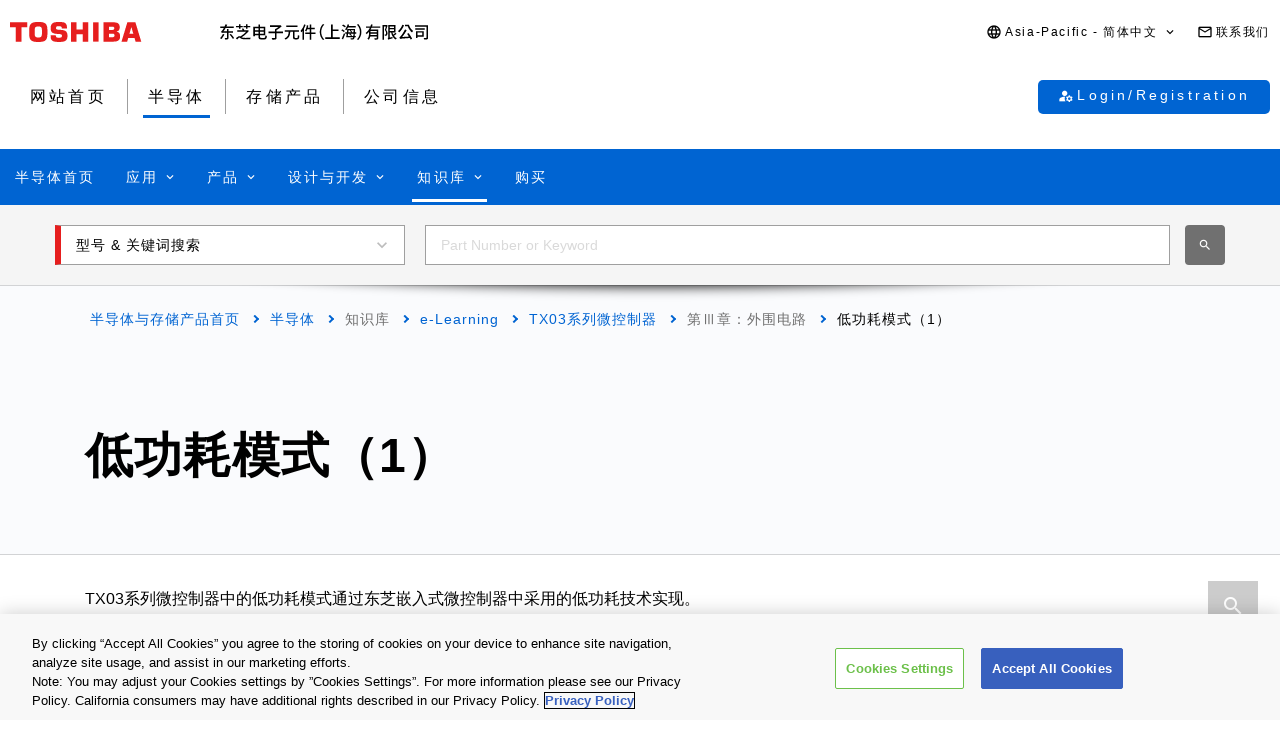

--- FILE ---
content_type: text/html
request_url: https://toshiba-semicon-storage.com/cn/semiconductor/knowledge/e-learning/tx03-series-microcontrollers/chapter3/low-power-consumption-mode-1.html
body_size: 24418
content:

<!DOCTYPE HTML>
<html lang="zh-CN">
    <head>
    <meta charset="UTF-8"/>
    <meta name="format-detection" content="telephone=no"/>
    <title>低功耗模式（1） | 东芝半导体&amp;存储产品中国官网</title>
    
    <meta name="description" content="TX03系列微控制器中的低功耗模式通过东芝嵌入式微控制器中采用的低功耗技术实现。
TX03系列降低了待机状态下的功耗。
"/>
    <meta name="template" content="0070-microcomputer-simulator"/>

    <meta property="og:title" content="低功耗模式（1） | 东芝半导体&amp;存储产品中国官网"/>
    <meta property="og:description" content="TX03系列微控制器中的低功耗模式通过东芝嵌入式微控制器中采用的低功耗技术实现。
TX03系列降低了待机状态下的功耗。
"/>
    

    



    <meta property="og:image" content="https://toshiba-semicon-storage.com/content/dam/toshiba-ss-v3/master/en/shared/image/top/newp_dummyimage.gif"/>
    <meta property="og:type" content="article"/>
    <meta property="og:locale" content="zh-CN"/>
    <meta property="og:url" content="https://toshiba-semicon-storage.com/cn/semiconductor/knowledge/e-learning/tx03-series-microcontrollers/chapter3/low-power-consumption-mode-1.html"/>
    <meta name="viewport" content="width=device-width, initial-scale=1"/>
    
    <link rel="icon" href="https://toshiba.semicon-storage.com/favicon.ico"/>
    <link rel="canonical" href="https://toshiba-semicon-storage.com/cn/semiconductor/knowledge/e-learning/tx03-series-microcontrollers/chapter3/low-power-consumption-mode-1.html"/>
    
        
        
    
<link rel="stylesheet" href="/etc.clientlibs/toshiba-ss-v3/clientlibs/libraries/page-loading.css?version=20251216" type="text/css">
<link rel="stylesheet" href="/etc.clientlibs/toshiba-ss-v3/clientlibs/libraries/slick.css?version=20251216" type="text/css">
<link rel="stylesheet" href="/etc.clientlibs/toshiba-ss-v3/clientlibs/libraries/swipeImage.css?version=20251216" type="text/css">
<link rel="stylesheet" href="/etc.clientlibs/toshiba-ss-v3/clientlibs/libraries/imageModal.css?version=20251216" type="text/css">
<link rel="stylesheet" href="/etc.clientlibs/toshiba-ss-v3/clientlibs/libraries/perfect-scrollbar.css?version=20251216" type="text/css">
<link rel="stylesheet" href="/etc.clientlibs/toshiba-ss-v3/clientlibs/libraries/modal-dialog.css?version=20251216" type="text/css">
<link rel="stylesheet" href="/etc.clientlibs/toshiba-ss-v3/clientlibs/libraries/keyword-suggest.css?version=20251216" type="text/css">
<link rel="stylesheet" href="/etc.clientlibs/toshiba-ss-v3/clientlibs/libraries/nouislider.css?version=20251216" type="text/css">
<link rel="stylesheet" href="/etc.clientlibs/toshiba-ss-v3/clientlibs/libraries/select2.css?version=20251216" type="text/css">
<link rel="stylesheet" href="/etc.clientlibs/toshiba-ss-v3/clientlibs/clientlib-base.css?version=20251216" type="text/css">



        
    
<script type="text/javascript" src="/etc.clientlibs/toshiba-ss-v3/clientlibs/libraries/jquery.js"></script>



    

    
    
    <!-- Google Tag Manager -->
<script>(function(w,d,s,l,i){w[l]=w[l]||[];w[l].push({'gtm.start':
new Date().getTime(),event:'gtm.js'});var f=d.getElementsByTagName(s)[0],
j=d.createElement(s),dl=l!='dataLayer'?'&l='+l:'';j.async=true;j.src=
'https://www.googletagmanager.com/gtm.js?id='+i+dl;f.parentNode.insertBefore(j,f);
})(window,document,'script','dataLayer','GTM-KHT85D8');</script>
<!-- End Google Tag Manager -->
    

    



    
    
    

    
    
    
    

    
</head>
    <body class="page basicpage">
        
            <!-- Google Tag Manager (noscript) -->
<noscript><iframe src="https://www.googletagmanager.com/ns.html?id=GTM-KHT85D8"
height="0" width="0" style="display:none;visibility:hidden"></iframe></noscript>
<!-- End Google Tag Manager (noscript) -->
        
        
        
            



            
<div class="root responsivegrid">


<div class="aem-Grid aem-Grid--12 aem-Grid--default--12 ">
    
    <div class="responsivegrid aem-GridColumn aem-GridColumn--default--12">


<div class="aem-Grid aem-Grid--12 aem-Grid--default--12 ">
    
    <div class="comp_v3_0940 aem-GridColumn aem-GridColumn--default--12">
    
    

    
    

</div>

    
</div>
</div>
<div class="comp_v3_0010 aem-GridColumn aem-GridColumn--default--12">
    <header class="comp_v3_0010__frame" data-region="apc" data-language="zh_cn">
        <div class="comp_v3_0010__logo__content_box">
            <div class="comp_v3_0010__logo">
                <a href="https://www.global.toshiba/ww/top.html" title="Toshiba Global Top Page">
                    <picture class="comp_v3_0010__logo__toshiba">
                        <source media="(max-width: 768px)" srcset="/etc.clientlibs/toshiba-ss-v3/clientlibs/clientlib-site/resources/logo_sp.svg"/>
                        <img src="/etc.clientlibs/toshiba-ss-v3/clientlibs/clientlib-site/resources/logo_pc.svg" alt="Toshiba"/>
                    </picture>
                </a>
                
                <a href="https://toshiba-semicon-storage.com/cn/top.html" title="东芝电子元件（上海）有限公司" class="comp_v3_0010__logo__corporation">
                    <img src="/etc.clientlibs/toshiba-ss-v3/clientlibs/clientlib-site/resources/identifier_zh-cn.svg" alt="东芝电子元件（上海）有限公司"/>
                </a>
            </div>
        </div>
        <div tabindex="0" id="comp_v3_0010--882897992__comp_v3_0010__hamburger_menu__trigger" class="comp_v3_0010__hamburger_menu js__comp_v3_0010__hamburger_menu__trigger" role="button" aria-expanded="false" aria-controls="comp_v3_0010--882897992__comp_v3_0010__hamburger_menu__panel">
            <span class="comp_v3_0010__hamburger_menu__line--upper"></span>
            <span class="comp_v3_0010__hamburger_menu__line--middle"></span>
            <span class="comp_v3_0010__hamburger_menu__line--lower"></span>
        </div>
        <div id="comp_v3_0010--882897992__comp_v3_0010__hamburger_menu__panel" class="comp_v3_0010__navigation js__comp_v3_0010__hamburger_menu__panel" role="navigation" aria-labelledby="comp_v3_0010--882897992__comp_v3_0010__hamburger_menu__trigger" style="display:none;">
            <div class="comp_v3_0010__navigation__item--support_navi">
                <ul class="comp_v3_0010__support_navi">
                    <li class="comp_v3_0010__support_navi__item">
                        <div class="comp_v3_0010__language js__comp_v3_0010__accordion">
                            <div tabindex="0" id="comp_v3_0010--882897992__comp_v3_0010__language__trigger" class="comp_v3_0010__language__button js__comp_v3_0010__accordion__trigger js__comp_v3_0010__language__trigger" role="button" aria-expanded="false" aria-controls="comp_v3_0010--882897992__comp_v3_0010__language__panel">
                                <span class="comp_v3_0010__language__decoration">
                                    <span class="comp_v3_0010__language__text">Asia-Pacific - 简体中文</span>
                                </span>
                            </div>
                            <div id="comp_v3_0010--882897992__comp_v3_0010__language__panel" class="comp_v3_0010__language__panel js__comp_v3_0010__accordion__panel" role="region" aria-labelledby="comp_v3_0010--882897992__comp_v3_0010__language__trigger" style="display:none;">
                                <dl class="comp_v3_0010__language_menu js__comp_v3_0010__menu  js__comp_v3_0010__menu--default">
                                    <dt class="comp_v3_0010__language_menu__item--title js__comp_v3_0010__menu__item">
                                        <span class="comp_v3_0010__language_menu__text">Asia-Pacific</span>
                                    </dt>
                                    <dd class="comp_v3_0010__language_menu__item js__comp_v3_0010__menu__item">
                                        
                                        <a href="https://toshiba-semicon-storage.com/ap-en/semiconductor/knowledge/e-learning/tx03-series-microcontrollers/chapter3/low-power-consumption-mode-1.html" class="comp_v3_0010__language_menu__link">
                                            <span class="comp_v3_0010__language_menu__decoration">
                                                <span class="comp_v3_0010__language_menu__text">English</span>
                                            </span>
                                        </a>
                                    </dd>
<dd class="comp_v3_0010__language_menu__item js__comp_v3_0010__menu__item">
                                        <span class="comp_v3_0010__language_menu__active">
                                            <span class="comp_v3_0010__language_menu__decoration">
                                                <span class="comp_v3_0010__language_menu__text">简体中文</span>
                                            </span>
                                        </span>
                                        
                                    </dd>
<dd class="comp_v3_0010__language_menu__item js__comp_v3_0010__menu__item">
                                        
                                        <a href="https://toshiba-semicon-storage.com/tw/semiconductor/knowledge/e-learning/tx03-series-microcontrollers/chapter3/low-power-consumption-mode-1.html" class="comp_v3_0010__language_menu__link">
                                            <span class="comp_v3_0010__language_menu__decoration">
                                                <span class="comp_v3_0010__language_menu__text">繁體中文</span>
                                            </span>
                                        </a>
                                    </dd>
<dd class="comp_v3_0010__language_menu__item js__comp_v3_0010__menu__item">
                                        
                                        <a href="https://toshiba-semicon-storage.com/kr/semiconductor/knowledge/e-learning/tx03-series-microcontrollers/chapter3/low-power-consumption-mode-1.html" class="comp_v3_0010__language_menu__link">
                                            <span class="comp_v3_0010__language_menu__decoration">
                                                <span class="comp_v3_0010__language_menu__text">한국어</span>
                                            </span>
                                        </a>
                                    </dd>
<dd class="comp_v3_0010__language_menu__item js__comp_v3_0010__menu__item">
                                        
                                        <a href="https://toshiba-semicon-storage.com/jp/semiconductor/knowledge/e-learning/tx03-series-microcontrollers/chapter3/low-power-consumption-mode-1.html" class="comp_v3_0010__language_menu__link">
                                            <span class="comp_v3_0010__language_menu__decoration">
                                                <span class="comp_v3_0010__language_menu__text">日本語</span>
                                            </span>
                                        </a>
                                    </dd>

                                
                                    <dt class="comp_v3_0010__language_menu__item--title js__comp_v3_0010__menu__item">
                                        <span class="comp_v3_0010__language_menu__text">Americas</span>
                                    </dt>
                                    <dd class="comp_v3_0010__language_menu__item js__comp_v3_0010__menu__item">
                                        
                                        <a href="https://toshiba-semicon-storage.com/us/semiconductor/knowledge/e-learning/tx03-series-microcontrollers/chapter3/low-power-consumption-mode-1.html" class="comp_v3_0010__language_menu__link">
                                            <span class="comp_v3_0010__language_menu__decoration">
                                                <span class="comp_v3_0010__language_menu__text">English</span>
                                            </span>
                                        </a>
                                    </dd>

                                
                                    <dt class="comp_v3_0010__language_menu__item--title js__comp_v3_0010__menu__item">
                                        <span class="comp_v3_0010__language_menu__text">Europe (EMEA)</span>
                                    </dt>
                                    <dd class="comp_v3_0010__language_menu__item js__comp_v3_0010__menu__item">
                                        
                                        <a href="https://toshiba-semicon-storage.com/eu/semiconductor/knowledge/e-learning/tx03-series-microcontrollers/chapter3/low-power-consumption-mode-1.html" class="comp_v3_0010__language_menu__link">
                                            <span class="comp_v3_0010__language_menu__decoration">
                                                <span class="comp_v3_0010__language_menu__text">English</span>
                                            </span>
                                        </a>
                                    </dd>

                                </dl>
                                
                                <dl class="comp_v3_0010__language_menu--parametric js__comp_v3_0010__menu js__comp_v3_0010__menu--parametric" style="display: none;">
                                    <dt class="comp_v3_0010__language_menu__item--title js__comp_v3_0010__menu__item">
                                        <span class="comp_v3_0010__language_menu__text">Asia-Pacific</span>
                                    </dt>
                                    <dd class="comp_v3_0010__language_menu__item js__comp_v3_0010__menu__item">
                                        
                                        <a href="javascript:ChangeLang('apc','en')" class="comp_v3_0010__language_menu__link">
                                            <span class="comp_v3_0010__language_menu__decoration">
                                                <span class="comp_v3_0010__language_menu__text">English</span>
                                            </span>
                                        </a>
                                    </dd>
<dd class="comp_v3_0010__language_menu__item js__comp_v3_0010__menu__item">
                                        <span class="comp_v3_0010__language_menu__active">
                                            <span class="comp_v3_0010__language_menu__decoration">
                                                <span class="comp_v3_0010__language_menu__text">简体中文</span>
                                            </span>
                                        </span>
                                        
                                    </dd>
<dd class="comp_v3_0010__language_menu__item js__comp_v3_0010__menu__item">
                                        
                                        <a href="javascript:ChangeLang('apc','zh_tw')" class="comp_v3_0010__language_menu__link">
                                            <span class="comp_v3_0010__language_menu__decoration">
                                                <span class="comp_v3_0010__language_menu__text">繁體中文</span>
                                            </span>
                                        </a>
                                    </dd>
<dd class="comp_v3_0010__language_menu__item js__comp_v3_0010__menu__item">
                                        
                                        <a href="javascript:ChangeLang('apc','ko_kr')" class="comp_v3_0010__language_menu__link">
                                            <span class="comp_v3_0010__language_menu__decoration">
                                                <span class="comp_v3_0010__language_menu__text">한국어</span>
                                            </span>
                                        </a>
                                    </dd>
<dd class="comp_v3_0010__language_menu__item js__comp_v3_0010__menu__item">
                                        
                                        <a href="javascript:ChangeLang('apc','ja')" class="comp_v3_0010__language_menu__link">
                                            <span class="comp_v3_0010__language_menu__decoration">
                                                <span class="comp_v3_0010__language_menu__text">日本語</span>
                                            </span>
                                        </a>
                                    </dd>

                                
                                    <dt class="comp_v3_0010__language_menu__item--title js__comp_v3_0010__menu__item">
                                        <span class="comp_v3_0010__language_menu__text">Americas</span>
                                    </dt>
                                    <dd class="comp_v3_0010__language_menu__item js__comp_v3_0010__menu__item">
                                        
                                        <a href="javascript:ChangeLang('ncsa','en_us')" class="comp_v3_0010__language_menu__link">
                                            <span class="comp_v3_0010__language_menu__decoration">
                                                <span class="comp_v3_0010__language_menu__text">English</span>
                                            </span>
                                        </a>
                                    </dd>

                                
                                    <dt class="comp_v3_0010__language_menu__item--title js__comp_v3_0010__menu__item">
                                        <span class="comp_v3_0010__language_menu__text">Europe (EMEA)</span>
                                    </dt>
                                    <dd class="comp_v3_0010__language_menu__item js__comp_v3_0010__menu__item">
                                        
                                        <a href="javascript:ChangeLang('emea','en_gb')" class="comp_v3_0010__language_menu__link">
                                            <span class="comp_v3_0010__language_menu__decoration">
                                                <span class="comp_v3_0010__language_menu__text">English</span>
                                            </span>
                                        </a>
                                    </dd>

                                </dl>
                            </div>
                        </div>
                    </li>
                    <li class="comp_v3_0010__support_navi__item">
                        <div class="comp_v3_0010__information">
                            
                            <a href="https://toshiba-semicon-storage.com/cn/contact.html" class="comp_v3_0010__information__link">
                                <span class="comp_v3_0010__information__decoration">
                                    <span class="comp_v3_0010__information__text">联系我们</span>
                                </span>
                            </a>
                        </div>
                    </li>
                </ul>
            </div>
            <div class="comp_v3_0010__navigation__item--scroll">
                
                <div class="comp_v3_0010__navigation__item--navi">
                    
    
    <div class="comp_v3_0010__global_navi--content_box_sp  js__comp_v3_0010__accordion">
        <ul class="comp_v3_0010__global_navi">
            <li class="comp_v3_0010__login_navi__item js__comp_v3_0010__login_navi__item" data-isscrape="false">
                
    
    <div tabindex="0" id="comp_v3_0010__login_navi__trigger" class="comp_v3_0010__login_navi__stat_button js__comp_v3_0010__accordion__trigger js__comp_v3_0010__login__auth" login="" role="button" aria-expanded="false" aria-controls="comp_v3_0010__login_navi__panel">
        <span class="comp_v3_0010__login_navi_sp__decoration">
          <span class="comp_v3_0010__login_navi__text js__comp_v3_0010__login__title" data-title="Hello $[aplFamilyName]" data-default="My ToshibaSemicon">My ToshibaSemicon</span>
        </span>
    </div>
    <div id="comp_v3_0010__login_navi__panel" class="comp_v3_0010__login_navi__panel js__comp_v3_0010__accordion__panel" role="region" aria-labelledby="comp_v3_0010__login_navi__trigger" style="display: none;">
        <ul class="comp_v3_0010__login_navi_sp">
            <li class="comp_v3_0010__login_navi_sp__item--sp">
                <a href="https://toshiba-semicon-storage.com/cn/semiconductor/login/mypage.html" class="comp_v3_0010__login_navi_sp__link js__comp_v3_0010__global_navi__mypage_link">
                    <span class="comp_v3_0010__login_navi_sp__decoration">
                        <span class="comp_v3_0010__login_navi_sp__text">我的主页</span>
                        <span class="comp_v3_0010__login_navi_sp__text--sp"></span>
                    </span>
                </a>
            </li>
            <li class="comp_v3_0010__login_navi_sp__item--sp">
                <a href="#" class="comp_v3_0010__login_navi_sp__link js__comp_v3_0010__global_navi__simuration_link" data-url="https://toshiba-semicon-storage.com/cn/semiconductor/design-development/online-circuit-simulator-introduction.html">
                    <span class="comp_v3_0010__login_navi_sp__decoration">
                        <span class="comp_v3_0010__login_navi_sp__text">在线电路仿真器</span>
                        <span class="comp_v3_0010__login_navi_sp__text--sp"></span>
                    </span>
                </a>
            </li>
            <li class="comp_v3_0010__login_navi_sp__item--sp">
                <a href="#" class="comp_v3_0010__login_navi_sp__link js__comp_v3_0010__global_navi__logout_link" data-url="/cn/semiconductor.html">
                    <span class="comp_v3_0010__login_navi_sp__decoration">
                        <span class="comp_v3_0010__login_navi_sp__text">退出登录</span>
                        <span class="comp_v3_0010__login_navi_sp__text--sp"></span>
                    </span>
                </a>
            </li>
            <li class="comp_v3_0010__login_navi_sp__item--sp">
                <a href="https://tdsccrm.my.site.com/authentication/s/lsChangePassword?lang=cn&redirectUrl=https://toshiba-semicon-storage.com/cn/semiconductor/knowledge/e-learning/tx03-series-microcontrollers/chapter3/low-power-consumption-mode-1.html" class="comp_v3_0010__login_navi_sp__link">
                    <span class="comp_v3_0010__login_navi_sp__decoration">
                        <span class="comp_v3_0010__login_navi_sp__text">修改密码</span>
                        <span class="comp_v3_0010__login_navi_sp__text--sp"></span>
                    </span>
                </a>
            </li>
            <li class="comp_v3_0010__login_navi_sp__item--sp">
                <a href="#" class="comp_v3_0010__login_navi_sp__link js__comp_v3_0010__global_navi__update_link" data-url="https://tdsccrm.my.site.com/authentication/s/detail/$[aplContactId]?lang=cn&amp;redirectUrl=https://toshiba-semicon-storage.com/cn/semiconductor/knowledge/e-learning/tx03-series-microcontrollers/chapter3/low-power-consumption-mode-1.html">
                    <span class="comp_v3_0010__login_navi_sp__decoration">
                        <span class="comp_v3_0010__login_navi_sp__text">更新用户信息</span>
                        <span class="comp_v3_0010__login_navi_sp__text--sp"></span>
                    </span>
                </a>
            </li>
            <li class="comp_v3_0010__login_navi_sp__item--sp">
                <a href="https://tdsccrm.my.site.com/authentication/s/lsWithdrawal?lang=cn&redirectUrl=https://toshiba-semicon-storage.com/cn/semiconductor/knowledge/e-learning/tx03-series-microcontrollers/chapter3/low-power-consumption-mode-1.html" class="comp_v3_0010__login_navi_sp__link">
                    <span class="comp_v3_0010__login_navi_sp__decoration">
                        <span class="comp_v3_0010__login_navi_sp__text">注销账户</span>
                        <span class="comp_v3_0010__login_navi_sp__text--sp"></span>
                    </span>
                </a>
            </li>
        </ul>
    </div>
    <div class="comp_v3_0010__login_navi__new_button">
        <a href="#" class="comp_v3_0010__login_navi__link js__comp_v3_0010__login__link" data-url="/cn/sso/login.html?callBack=$[url]">
            <span class="comp_v3_0010__login_navi__text">Login/Registration</span>
        </a>
    </div>

            </li>
        </ul>

        <div tabindex="0" id="comp_v3_0010--882897992__comp_v3_0010__global_navi__trigger__sp1" class="comp_v3_0010__global_navi__button js__comp_v3_0010__accordion__trigger" role="button" aria-expanded="false" aria-controls="comp_v3_0010--882897992__comp_v3_0010__global_navi__panel__sp1">
            <span class="comp_v3_0010__global_navi__decoration">
                <span class="comp_v3_0010__global_navi__text">网站首页</span>
            </span>
        </div>
        <div id="comp_v3_0010--882897992__comp_v3_0010__global_navi__panel__sp1" class="comp_v3_0010__global_navi__panel--normal js__comp_v3_0010__accordion__panel" role="region" aria-labelledby="comp_v3_0010--882897992__comp_v3_0010__global_navi__trigger__sp1">
            <ul class="comp_v3_0010__global_navi">
                <li class="comp_v3_0010__global_navi__item">
                    
                    <a href="https://toshiba-semicon-storage.com/cn/top.html" class="comp_v3_0010__global_navi__link">
                        <span class="comp_v3_0010__global_navi__decoration">
                            <span class="comp_v3_0010__global_navi__text">网站首页</span>
                            <span class="comp_v3_0010__global_navi__text--sp"></span>
                        </span>
                    </a>
                </li>
                <li class="comp_v3_0010__global_navi__item">
                    <span class="comp_v3_0010__global_navi__active">
                        <span class="comp_v3_0010__global_navi__decoration">
                            <span class="comp_v3_0010__global_navi__text">半导体</span>
                        </span>
                    </span>
                    
                </li>
                <li class="comp_v3_0010__global_navi__item">
                    
                    <a href="https://toshiba-semicon-storage.com/cn/storage.html" class="comp_v3_0010__global_navi__link">
                        <span class="comp_v3_0010__global_navi__decoration">
                            <span class="comp_v3_0010__global_navi__text">存储产品</span>
                            <span class="comp_v3_0010__global_navi__text--sp"></span>
                        </span>
                    </a>
                </li>
                <li class="comp_v3_0010__global_navi__item">
                    
                    <a href="https://toshiba-semicon-storage.com/cn/company.html" class="comp_v3_0010__global_navi__link">
                        <span class="comp_v3_0010__global_navi__decoration">
                            <span class="comp_v3_0010__global_navi__text">公司信息</span>
                            <span class="comp_v3_0010__global_navi__text--sp"></span>
                        </span>
                    </a>
                </li>
                
            </ul>
        </div>
    </div>
    
    <div class="comp_v3_0010__global_navi--content_box_pc">
        <ul class="comp_v3_0010__global_navi">
            <li class="comp_v3_0010__global_navi__item">
                
                <a href="https://toshiba-semicon-storage.com/cn/top.html" class="comp_v3_0010__global_navi__link">
                    <span class="comp_v3_0010__global_navi__decoration">
                        <span class="comp_v3_0010__global_navi__text">网站首页</span>
                        <span class="comp_v3_0010__global_navi__text--sp"></span>
                    </span>
                </a>
            </li>
            <li class="comp_v3_0010__global_navi__item">
                <span class="comp_v3_0010__global_navi__active">
                    <span class="comp_v3_0010__global_navi__decoration">
                        <span class="comp_v3_0010__global_navi__text">半导体</span>
                    </span>
                </span>
                
            </li>
            <li class="comp_v3_0010__global_navi__item">
                
                <a href="https://toshiba-semicon-storage.com/cn/storage.html" class="comp_v3_0010__global_navi__link">
                    <span class="comp_v3_0010__global_navi__decoration">
                        <span class="comp_v3_0010__global_navi__text">存储产品</span>
                        <span class="comp_v3_0010__global_navi__text--sp"></span>
                    </span>
                </a>
            </li>
            <li class="comp_v3_0010__global_navi__item">
                
                <a href="https://toshiba-semicon-storage.com/cn/company.html" class="comp_v3_0010__global_navi__link">
                    <span class="comp_v3_0010__global_navi__decoration">
                        <span class="comp_v3_0010__global_navi__text">公司信息</span>
                        <span class="comp_v3_0010__global_navi__text--sp"></span>
                    </span>
                </a>
            </li>
            
            <li class="comp_v3_0010__global_navi__item--addition js__comp_v3_0010__login_navi__item" data-isscrape="false">
                <div class="comp_v3_0010__login--pc js__comp_v3_0010__accordion">
                    
    
    <div tabindex="0" id="comp_v3_0010__login__trigger" class="comp_v3_0010__login__stat_button js__comp_v3_0010__accordion__trigger js__comp_v3_0010__login__trigger js__comp_v3_0010__login__auth" login="" role="button" aria-expanded="false" aria-controls="comp_v3_0010__login__panel">
        <span class="comp_v3_0010__login__decoration">
          <span class="comp_v3_0010__login__text js__comp_v3_0010__login__title" data-title="Hello $[aplFamilyName]" data-default="My ToshibaSemicon">My ToshibaSemicon</span>
        </span>
    </div>
    <div id="comp_v3_0010__login__panel" class="comp_v3_0010__login__panel js__comp_v3_0010__accordion__panel" role="region" aria-labelledby="comp_v3_0010__login__trigger">
        <ul class="comp_v3_0010__login_menu js__comp_v3_0010__menu js__comp_v3_0010__menu--default">
            <li class="comp_v3_0010__login_menu__item js__comp_v3_0010__menu__item">
                <a href="https://toshiba-semicon-storage.com/cn/semiconductor/login/mypage.html" class="comp_v3_0010__login_menu__simuration_link js__comp_v3_0010__global_navi__mypage_link">
                    <span class="comp_v3_0010__login_menu__decoration">
                        <span class="comp_v3_0010__login_menu__text">我的主页</span>
                    </span>
                </a>
            </li>
            <li class="comp_v3_0010__login_menu__item js__comp_v3_0010__menu__item">
                <a href="#" class="comp_v3_0010__login_menu__simuration_link js__comp_v3_0010__global_navi__simuration_link" data-url="https://toshiba-semicon-storage.com/cn/semiconductor/design-development/online-circuit-simulator-introduction.html">
                    <span class="comp_v3_0010__login_menu__decoration">
                        <span class="comp_v3_0010__login_menu__text">在线电路仿真器</span>
                    </span>
                </a>
            </li>
            <li class="comp_v3_0010__login_menu__item js__comp_v3_0010__menu__item">
                <a href="#" class="comp_v3_0010__login_menu__logout_link js__comp_v3_0010__global_navi__logout_link" data-url="/cn/semiconductor.html">
                    <span class="comp_v3_0010__login_menu__decoration">
                        <span class="comp_v3_0010__login_menu__text">退出登录</span>
                    </span>
                </a>
            </li>
            <li class="comp_v3_0010__login_menu__item js__comp_v3_0010__menu__item">
                <a href="https://tdsccrm.my.site.com/authentication/s/lsChangePassword?lang=cn&redirectUrl=https://toshiba-semicon-storage.com/cn/semiconductor/knowledge/e-learning/tx03-series-microcontrollers/chapter3/low-power-consumption-mode-1.html" class="comp_v3_0010__login_menu__password_link">
                    <span class="comp_v3_0010__login_menu__decoration">
                        <span class="comp_v3_0010__login_menu__text">修改密码</span>
                    </span>
                </a>
            </li>
            <li class="comp_v3_0010__login_menu__item js__comp_v3_0010__menu__item">
                <a href="#" class="comp_v3_0010__login_menu__user_link js__comp_v3_0010__global_navi__update_link" data-url="https://tdsccrm.my.site.com/authentication/s/detail/$[aplContactId]?lang=cn&amp;redirectUrl=https://toshiba-semicon-storage.com/cn/semiconductor/knowledge/e-learning/tx03-series-microcontrollers/chapter3/low-power-consumption-mode-1.html">
                    <span class="comp_v3_0010__login_menu__decoration">
                        <span class="comp_v3_0010__login_menu__text">更新用户信息</span>
                    </span>
                </a>
            </li>
            <li class="comp_v3_0010__login_menu__item js__comp_v3_0010__menu__item">
                <a href="https://tdsccrm.my.site.com/authentication/s/lsWithdrawal?lang=cn&redirectUrl=https://toshiba-semicon-storage.com/cn/semiconductor/knowledge/e-learning/tx03-series-microcontrollers/chapter3/low-power-consumption-mode-1.html" class="comp_v3_0010__login_menu__withdraw_link">
                    <span class="comp_v3_0010__login_menu__decoration">
                        <span class="comp_v3_0010__login_menu__text">注销账户</span>
                    </span>
                </a>
            </li>
        </ul>
    </div>
    <div class="comp_v3_0010__login__new_button">
        <a href="#" class="comp_v3_0010__login__link js__comp_v3_0010__login__link" title="My ToshibaSemicon Login/Registration" data-url="/cn/sso/login.html?callBack=$[url]">
          <span class="comp_v3_0010__login__decoration">
            <span class="comp_v3_0010__login__text">
                Login/Registration
            </span>
          </span>
        </a>
    </div>

                </div>
            </li>
        </ul>
    </div>

                </div>
                
                <div class="comp_v3_0010__navigation__item--local_navi">
                    
    <ul class="comp_v3_0010__local_navi">
        <li class="comp_v3_0010__local_navi__item">
            
            <a href="https://toshiba-semicon-storage.com/cn/semiconductor.html" class="comp_v3_0010__local_navi__link">
                <span class="comp_v3_0010__local_navi__decoration">
                    <span class="comp_v3_0010__local_navi__text">半导体首页</span>
                    <span class="comp_v3_0010__local_navi__text--sp"></span>
                </span>
            </a>
        </li>
        <li class="comp_v3_0010__local_navi__item js__comp_v3_0010__accordion">
            <div tabindex="0" id="comp_v3_0010--882897992__comp_v3_0010__local_navi__trigger1" class="comp_v3_0010__local_navi__button js__comp_v3_0010__accordion__trigger" role="button" aria-expanded="false" aria-controls="comp_v3_0010--882897992__comp_v3_0010__local_navi__panel1">
                <span class="comp_v3_0010__local_navi__decoration">
                    <span class="comp_v3_0010__local_navi__text">应用</span>
                </span>
            </div>
            <div id="comp_v3_0010--882897992__comp_v3_0010__local_navi__panel1" class="comp_v3_0010__local_navi__panel js__comp_v3_0010__accordion__panel" role="region" aria-labelledby="comp_v3_0010--882897992__comp_v3_0010__local_navi__trigger1" style="display:none;">
                <div class="comp_v3_0010__local_navi__content">
                    


<div class="aem-Grid aem-Grid--12 aem-Grid--default--12 ">
    
    <div class="responsivegrid aem-GridColumn aem-GridColumn--default--12">


<div class="aem-Grid aem-Grid--12 aem-Grid--default--12 ">
    
    <div class="comp_v3_0350 aem-GridColumn aem-GridColumn--default--12">
    
    

    <div class="comp_v3_0350__frame comp_v3_0350__frame_regular">
        
        
        
        
            
            <div class="comp_v3_0350__tab" data-flag="false">
                <label id="comp_v3_0350--85464366__tab__item0" class="comp_v3_0350__tab__item comp_v3_0350__tab__item--active" role="tab" aria-selected="true" aria-controls="comp_v3_0350--85464366__cont__item0">
                    <span tabindex="0">车载</span>
                </label>
            
                <label id="comp_v3_0350--85464366__tab__item1" class="comp_v3_0350__tab__item " role="tab" aria-selected="false" aria-controls="comp_v3_0350--85464366__cont__item1">
                    <span tabindex="-1">工业设备</span>
                </label>
            
                <label id="comp_v3_0350--85464366__tab__item2" class="comp_v3_0350__tab__item " role="tab" aria-selected="false" aria-controls="comp_v3_0350--85464366__cont__item2">
                    <span tabindex="-1">消费类／个人设备</span>
                </label>
            </div>
        
        
        
        
        <div class="comp_v3_0350__cont">
            <div class="comp_v3_0350__cont__button js__comp_v3_0350__button" role="button" aria-expanded="true" aria-controls="comp_v3_0350--85464366__cont__item0" tabindex="0">
                <span class="comp_v3_0350__cont__button_text">车载</span>
            </div>
            <div id="comp_v3_0350--85464366__cont__item0" class="comp_v3_0350__cont__item comp_v3_0350__cont__item--active" role="tabpanel" aria-labelledby="comp_v3_0350--85464366__tab__item0">
                




    
    
    <div class="comp_v3_0050">
    
    


    <div class="comp_v3_0050__frame  comp_v3_0050--black comp_v3_0050--h4--padding">

        

        <div>
            
            
            
            
                
    <h4 class="comp_v3_0050__h4--bold" data-navtitle="车载类应用首页">
        <a href="https://toshiba-semicon-storage.com/cn/semiconductor/application/automotive.html">
            <span>车载类应用首页</span>
            <span class="comp_v3_0050__text--sp"></span>
        </a>
    </h4>

            
        </div>

        
    </div>
</div>


    
    
    <div class="comp_v3_0900">
    <div class="comp_v3_0900__frame">
        <div class="comp_v3_0900__container">
            
                <div class="comp_v3_0900__container__item--ratio1">
                    




    
    
    <div class="comp_v3_0050">
    
    


    <div class="comp_v3_0050__frame  comp_v3_0050--black comp_v3_0050--h5--padding">

        

        <div>
            
            
            
            
                
    <h5 class="comp_v3_0050__h5--bold" data-navtitle="车身电子">
        <span>
            <span>车身电子</span>
            
        </span>
    </h5>

            
        </div>

        
    </div>
</div>


    
    
    <div class="comp_v3_0960">
    
    

    <div class="comp_v3_0960__frame comp_v3_0960__frame_regular">
        
        
        
        <div class="comp_v3_0960__container">
            
                <div class="comp_v3_0960__container__item--ratio">
                    
                    <ul class="comp_v3_0960__list comp_v3_0960__list_fontsize--regular ">
                        
                            <li class="comp_v3_0960__list__item">
                                <a class="comp_v3_0960__list__link" href="/cn/semiconductor/application/automotive/body-electronics/detail.automotive-hvac.html">
                                    <span>车载HVAC</span><span class="comp_v3_0960__list__text--sp"></span>
                                    
                                </a>
                                
                                
                            </li>
                        
                            <li class="comp_v3_0960__list__item">
                                <a class="comp_v3_0960__list__link" href="/cn/semiconductor/application/automotive/body-electronics/detail.automotive-led-headlamp.html">
                                    <span>汽车LED前照灯</span><span class="comp_v3_0960__list__text--sp"></span>
                                    
                                </a>
                                
                                
                            </li>
                        
                            <li class="comp_v3_0960__list__item">
                                <a class="comp_v3_0960__list__link" href="/cn/semiconductor/application/automotive/body-electronics/detail.automotive-junction-box.html">
                                    <span>汽车接线盒</span><span class="comp_v3_0960__list__text--sp"></span>
                                    
                                </a>
                                
                                
                            </li>
                        
                            <li class="comp_v3_0960__list__item">
                                <a class="comp_v3_0960__list__link" href="/cn/semiconductor/application/automotive/body-electronics/detail.automotive-power-sliding-door.html">
                                    <span>汽车电动移门</span><span class="comp_v3_0960__list__text--sp"></span>
                                    
                                </a>
                                
                                
                            </li>
                        
                            <li class="comp_v3_0960__list__item">
                                <a class="comp_v3_0960__list__link" href="/cn/semiconductor/application/automotive/body-electronics/detail.transmission-management.html">
                                    <span>传动管理</span><span class="comp_v3_0960__list__text--sp"></span>
                                    
                                </a>
                                
                                
                            </li>
                        
                            <li class="comp_v3_0960__list__item">
                                <a class="comp_v3_0960__list__link" href="/cn/semiconductor/application/automotive/body-electronics/detail.automotive-radiator-fan.html">
                                    <span>汽车散热器风扇</span><span class="comp_v3_0960__list__text--sp"></span>
                                    
                                </a>
                                
                                
                            </li>
                        
                            <li class="comp_v3_0960__list__item">
                                <a class="comp_v3_0960__list__link" href="/cn/semiconductor/application/automotive/body-electronics/detail.automotive-electric-turbocharger.html">
                                    <span>汽车电动涡轮增压器</span><span class="comp_v3_0960__list__text--sp"></span>
                                    
                                </a>
                                
                                
                            </li>
                        
                            <li class="comp_v3_0960__list__item">
                                <a class="comp_v3_0960__list__link" href="/cn/semiconductor/application/automotive/body-electronics/detail.automotive-electric-pump.html">
                                    <span>汽车电动泵</span><span class="comp_v3_0960__list__text--sp"></span>
                                    
                                </a>
                                
                                
                            </li>
                        
                            <li class="comp_v3_0960__list__item">
                                <a class="comp_v3_0960__list__link" href="/cn/semiconductor/application/automotive/body-electronics/detail.automotive-engine-control.html">
                                    <span>汽车发动机控制</span><span class="comp_v3_0960__list__text--sp"></span>
                                    
                                </a>
                                
                                
                            </li>
                        
                    </ul>
                </div>
            
        </div>
    </div>

</div>



                </div>
            
                <div class="comp_v3_0900__container__item--ratio1">
                    




    
    
    <div class="comp_v3_0050">
    
    


    <div class="comp_v3_0050__frame  comp_v3_0050--black comp_v3_0050--h5--padding">

        

        <div>
            
            
            
            
                
    <h5 class="comp_v3_0050__h5--bold" data-navtitle="xEV">
        <span>
            <span>xEV</span>
            
        </span>
    </h5>

            
        </div>

        
    </div>
</div>


    
    
    <div class="comp_v3_0960">
    
    

    <div class="comp_v3_0960__frame comp_v3_0960__frame_regular">
        
        
        
        <div class="comp_v3_0960__container">
            
                <div class="comp_v3_0960__container__item--ratio">
                    
                    <ul class="comp_v3_0960__list comp_v3_0960__list_fontsize--regular ">
                        
                            <li class="comp_v3_0960__list__item">
                                <a class="comp_v3_0960__list__link" href="/cn/semiconductor/application/automotive/xev/detail.inverter-for-hev-phev-ev.html">
                                    <span>xEV逆变器</span><span class="comp_v3_0960__list__text--sp"></span>
                                    
                                </a>
                                
                                
                            </li>
                        
                            <li class="comp_v3_0960__list__item">
                                <a class="comp_v3_0960__list__link" href="/cn/semiconductor/application/automotive/xev/detail.automotive-integrated-starter-generator.html">
                                    <span>汽车集成式起动发电机（ISG）</span><span class="comp_v3_0960__list__text--sp"></span>
                                    
                                </a>
                                
                                
                            </li>
                        
                            <li class="comp_v3_0960__list__item">
                                <a class="comp_v3_0960__list__link" href="/cn/semiconductor/application/automotive/xev/detail.battery-management-system-for-automotive.html">
                                    <span>汽车电池管理系统</span><span class="comp_v3_0960__list__text--sp"></span>
                                    
                                </a>
                                
                                
                            </li>
                        
                            <li class="comp_v3_0960__list__item">
                                <a class="comp_v3_0960__list__link" href="/cn/semiconductor/application/automotive/xev/detail.automotive-on-board-charger.html">
                                    <span>车载充电器</span><span class="comp_v3_0960__list__text--sp"></span>
                                    
                                </a>
                                
                                
                            </li>
                        
                            <li class="comp_v3_0960__list__item">
                                <a class="comp_v3_0960__list__link" href="/cn/semiconductor/application/automotive/xev/detail.automotive-dc-dc-converter.html">
                                    <span>车载DC-DC转换器</span><span class="comp_v3_0960__list__text--sp"></span>
                                    
                                </a>
                                
                                
                            </li>
                        
                    </ul>
                </div>
            
        </div>
    </div>

</div>


    
    
    <div class="comp_v3_0050">
    
    


    <div class="comp_v3_0050__frame  comp_v3_0050--black comp_v3_0050--h5--padding">

        

        <div>
            
            
            
            
                
    <h5 class="comp_v3_0050__h5--bold" data-navtitle="车载信息娱乐系统">
        <span>
            <span>车载信息娱乐系统</span>
            
        </span>
    </h5>

            
        </div>

        
    </div>
</div>


    
    
    <div class="comp_v3_0960">
    
    

    <div class="comp_v3_0960__frame comp_v3_0960__frame_regular">
        
        
        
        <div class="comp_v3_0960__container">
            
                <div class="comp_v3_0960__container__item--ratio">
                    
                    <ul class="comp_v3_0960__list comp_v3_0960__list_fontsize--regular ">
                        
                            <li class="comp_v3_0960__list__item">
                                <a class="comp_v3_0960__list__link" href="/cn/semiconductor/application/automotive/in-vehicle-infotainment/detail.automotive-ivi.html">
                                    <span>IVI（车载信息娱乐系统）</span><span class="comp_v3_0960__list__text--sp"></span>
                                    
                                </a>
                                
                                
                            </li>
                        
                            <li class="comp_v3_0960__list__item">
                                <a class="comp_v3_0960__list__link" href="/cn/semiconductor/application/automotive/in-vehicle-infotainment/detail.automotive-usb-power-charger.html">
                                    <span>车载USB电源充电器</span><span class="comp_v3_0960__list__text--sp"></span>
                                    
                                </a>
                                
                                
                            </li>
                        
                            <li class="comp_v3_0960__list__item">
                                <a class="comp_v3_0960__list__link" href="/cn/semiconductor/application/automotive/in-vehicle-infotainment/detail.automotive-v2x.html">
                                    <span>车载V2X</span><span class="comp_v3_0960__list__text--sp"></span>
                                    
                                </a>
                                
                                
                            </li>
                        
                    </ul>
                </div>
            
        </div>
    </div>

</div>



                </div>
            
                <div class="comp_v3_0900__container__item--ratio1">
                    




    
    
    <div class="comp_v3_0050">
    
    


    <div class="comp_v3_0050__frame  comp_v3_0050--black comp_v3_0050--h5--padding">

        

        <div>
            
            
            
            
                
    <h5 class="comp_v3_0050__h5--bold" data-navtitle="高级驾驶辅助系统（ADAS）">
        <span>
            <span>高级驾驶辅助系统（ADAS）</span>
            
        </span>
    </h5>

            
        </div>

        
    </div>
</div>


    
    
    <div class="comp_v3_0960">
    
    

    <div class="comp_v3_0960__frame comp_v3_0960__frame_regular">
        
        
        
        <div class="comp_v3_0960__container">
            
                <div class="comp_v3_0960__container__item--ratio">
                    
                    <ul class="comp_v3_0960__list comp_v3_0960__list_fontsize--regular ">
                        
                            <li class="comp_v3_0960__list__item">
                                <a class="comp_v3_0960__list__link" href="/cn/semiconductor/application/automotive/advanced-driver-assistance-systems/detail.automotive-adas.html">
                                    <span>高级驾驶辅助系统（ADAS）</span><span class="comp_v3_0960__list__text--sp"></span>
                                    
                                </a>
                                
                                
                            </li>
                        
                            <li class="comp_v3_0960__list__item">
                                <a class="comp_v3_0960__list__link" href="/cn/semiconductor/application/automotive/advanced-driver-assistance-systems/detail.head-up-display.html">
                                    <span>抬头显示器（HUD）</span><span class="comp_v3_0960__list__text--sp"></span>
                                    
                                </a>
                                
                                
                            </li>
                        
                    </ul>
                </div>
            
        </div>
    </div>

</div>


    
    
    <div class="comp_v3_0050">
    
    


    <div class="comp_v3_0050__frame  comp_v3_0050--black comp_v3_0050--h5--padding">

        

        <div>
            
            
            
            
                
    <h5 class="comp_v3_0050__h5--bold" data-navtitle="底盘">
        <span>
            <span>底盘</span>
            
        </span>
    </h5>

            
        </div>

        
    </div>
</div>


    
    
    <div class="comp_v3_0960">
    
    

    <div class="comp_v3_0960__frame comp_v3_0960__frame_regular">
        
        
        
        <div class="comp_v3_0960__container">
            
                <div class="comp_v3_0960__container__item--ratio">
                    
                    <ul class="comp_v3_0960__list comp_v3_0960__list_fontsize--regular ">
                        
                            <li class="comp_v3_0960__list__item">
                                <a class="comp_v3_0960__list__link" href="/cn/semiconductor/application/automotive/chassis/detail.automotive-brake-control.html">
                                    <span>汽车制动控制</span><span class="comp_v3_0960__list__text--sp"></span>
                                    
                                </a>
                                
                                
                            </li>
                        
                            <li class="comp_v3_0960__list__item">
                                <a class="comp_v3_0960__list__link" href="/cn/semiconductor/application/automotive/chassis/detail.automotive-electro-active-suspension.html">
                                    <span>汽车电子主动悬架</span><span class="comp_v3_0960__list__text--sp"></span>
                                    
                                </a>
                                
                                
                            </li>
                        
                            <li class="comp_v3_0960__list__item">
                                <a class="comp_v3_0960__list__link" href="/cn/semiconductor/application/automotive/chassis/detail.electric-power-steering.html">
                                    <span>电动助力转向</span><span class="comp_v3_0960__list__text--sp"></span>
                                    
                                </a>
                                
                                
                            </li>
                        
                    </ul>
                </div>
            
        </div>
    </div>

</div>



                </div>
            
        </div>
    </div>

</div>



            </div>
        
            <div class="comp_v3_0350__cont__button js__comp_v3_0350__button" role="button" aria-expanded="false" aria-controls="comp_v3_0350--85464366__cont__item1" tabindex="0">
                <span class="comp_v3_0350__cont__button_text">工业设备</span>
            </div>
            <div id="comp_v3_0350--85464366__cont__item1" class="comp_v3_0350__cont__item " role="tabpanel" aria-labelledby="comp_v3_0350--85464366__tab__item1">
                




    
    
    <div class="comp_v3_0050">
    
    


    <div class="comp_v3_0050__frame  comp_v3_0050--black comp_v3_0050--h4--padding">

        

        <div>
            
            
            
            
                
    <h4 class="comp_v3_0050__h4--bold" data-navtitle="工业设备类应用首页">
        <a href="https://toshiba-semicon-storage.com/cn/semiconductor/application/industrial.html">
            <span>工业设备类应用首页</span>
            <span class="comp_v3_0050__text--sp"></span>
        </a>
    </h4>

            
        </div>

        
    </div>
</div>


    
    
    <div class="comp_v3_0900">
    <div class="comp_v3_0900__frame">
        <div class="comp_v3_0900__container">
            
                <div class="comp_v3_0900__container__item--ratio1">
                    




    
    
    <div class="comp_v3_0050">
    
    


    <div class="comp_v3_0050__frame  comp_v3_0050--black comp_v3_0050--h5--padding">

        

        <div>
            
            
            
            
                
    <h5 class="comp_v3_0050__h5--bold" data-navtitle="基础设施">
        <span>
            <span>基础设施</span>
            
        </span>
    </h5>

            
        </div>

        
    </div>
</div>


    
    
    <div class="comp_v3_0960">
    
    

    <div class="comp_v3_0960__frame comp_v3_0960__frame_regular">
        
        
        
        <div class="comp_v3_0960__container">
            
                <div class="comp_v3_0960__container__item--ratio">
                    
                    <ul class="comp_v3_0960__list comp_v3_0960__list_fontsize--regular ">
                        
                            <li class="comp_v3_0960__list__item">
                                <a class="comp_v3_0960__list__link" href="/cn/semiconductor/application/industrial/infrastructure/detail.mega-solar-inverters.html">
                                    <span>大型光伏逆变器</span><span class="comp_v3_0960__list__text--sp"></span>
                                    
                                </a>
                                
                                
                            </li>
                        
                            <li class="comp_v3_0960__list__item">
                                <a class="comp_v3_0960__list__link" href="/cn/semiconductor/application/industrial/infrastructure/detail.server.html">
                                    <span>服务器</span><span class="comp_v3_0960__list__text--sp"></span>
                                    
                                </a>
                                
                                
                            </li>
                        
                            <li class="comp_v3_0960__list__item">
                                <a class="comp_v3_0960__list__link" href="/cn/semiconductor/application/industrial/infrastructure/detail.pv-inverter-for-household-use.html">
                                    <span>家用光伏逆变器</span><span class="comp_v3_0960__list__text--sp"></span>
                                    
                                </a>
                                
                                
                            </li>
                        
                            <li class="comp_v3_0960__list__item">
                                <a class="comp_v3_0960__list__link" href="/cn/semiconductor/application/industrial/infrastructure/detail.uninterruptible-power-supply.html">
                                    <span>不间断电源</span><span class="comp_v3_0960__list__text--sp"></span>
                                    
                                </a>
                                
                                
                            </li>
                        
                    </ul>
                </div>
            
        </div>
    </div>

</div>


    
    
    <div class="comp_v3_0050">
    
    


    <div class="comp_v3_0050__frame  comp_v3_0050--black comp_v3_0050--h5--padding">

        

        <div>
            
            
            
            
                
    <h5 class="comp_v3_0050__h5--bold" data-navtitle="建筑管理系统（BEMS）／健康管理系统（HEMS)">
        <span>
            <span>建筑管理系统（BEMS）／健康管理系统（HEMS)</span>
            
        </span>
    </h5>

            
        </div>

        
    </div>
</div>


    
    
    <div class="comp_v3_0960">
    
    

    <div class="comp_v3_0960__frame comp_v3_0960__frame_regular">
        
        
        
        <div class="comp_v3_0960__container">
            
                <div class="comp_v3_0960__container__item--ratio">
                    
                    <ul class="comp_v3_0960__list comp_v3_0960__list_fontsize--regular ">
                        
                            <li class="comp_v3_0960__list__item">
                                <a class="comp_v3_0960__list__link" href="/cn/semiconductor/application/industrial/bems-hems/detail.thermostat.html">
                                    <span>温控器</span><span class="comp_v3_0960__list__text--sp"></span>
                                    
                                </a>
                                
                                
                            </li>
                        
                    </ul>
                </div>
            
        </div>
    </div>

</div>



                </div>
            
                <div class="comp_v3_0900__container__item--ratio1">
                    




    
    
    <div class="comp_v3_0050">
    
    


    <div class="comp_v3_0050__frame  comp_v3_0050--black comp_v3_0050--h5--padding">

        

        <div>
            
            
            
            
                
    <h5 class="comp_v3_0050__h5--bold" data-navtitle="工厂自动化">
        <span>
            <span>工厂自动化</span>
            
        </span>
    </h5>

            
        </div>

        
    </div>
</div>


    
    
    <div class="comp_v3_0960">
    
    

    <div class="comp_v3_0960__frame comp_v3_0960__frame_regular">
        
        
        
        <div class="comp_v3_0960__container">
            
                <div class="comp_v3_0960__container__item--ratio">
                    
                    <ul class="comp_v3_0960__list comp_v3_0960__list_fontsize--regular ">
                        
                            <li class="comp_v3_0960__list__item">
                                <a class="comp_v3_0960__list__link" href="/cn/semiconductor/application/industrial/factory-automation/detail.programmable-logic-controller.html">
                                    <span>可编程逻辑控制器</span><span class="comp_v3_0960__list__text--sp"></span>
                                    
                                </a>
                                
                                
                            </li>
                        
                            <li class="comp_v3_0960__list__item">
                                <a class="comp_v3_0960__list__link" href="/cn/semiconductor/application/industrial/factory-automation/detail.inverter-servo.html">
                                    <span>变频器／伺服</span><span class="comp_v3_0960__list__text--sp"></span>
                                    
                                </a>
                                
                                
                            </li>
                        
                    </ul>
                </div>
            
        </div>
    </div>

</div>



                </div>
            
                <div class="comp_v3_0900__container__item--ratio1">
                    




    
    
    <div class="comp_v3_0050">
    
    


    <div class="comp_v3_0050__frame  comp_v3_0050--black comp_v3_0050--h5--padding">

        

        <div>
            
            
            
            
                
    <h5 class="comp_v3_0050__h5--bold" data-navtitle="商业设备">
        <span>
            <span>商业设备</span>
            
        </span>
    </h5>

            
        </div>

        
    </div>
</div>


    
    
    <div class="comp_v3_0960">
    
    

    <div class="comp_v3_0960__frame comp_v3_0960__frame_regular">
        
        
        
        <div class="comp_v3_0960__container">
            
                <div class="comp_v3_0960__container__item--ratio">
                    
                    <ul class="comp_v3_0960__list comp_v3_0960__list_fontsize--regular ">
                        
                            <li class="comp_v3_0960__list__item">
                                <a class="comp_v3_0960__list__link" href="/cn/semiconductor/application/industrial/commercial-equipment/detail.cordless-power-tool.html">
                                    <span>无绳电动工具</span><span class="comp_v3_0960__list__text--sp"></span>
                                    
                                </a>
                                
                                
                            </li>
                        
                            <li class="comp_v3_0960__list__item">
                                <a class="comp_v3_0960__list__link" href="/cn/semiconductor/application/industrial/commercial-equipment/detail.multi-function-printer.html">
                                    <span>多功能打印机</span><span class="comp_v3_0960__list__text--sp"></span>
                                    
                                </a>
                                
                                
                            </li>
                        
                            <li class="comp_v3_0960__list__item">
                                <a class="comp_v3_0960__list__link" href="/cn/semiconductor/application/industrial/commercial-equipment/detail.surveillance-camera.html">
                                    <span>监控摄像头</span><span class="comp_v3_0960__list__text--sp"></span>
                                    
                                </a>
                                
                                
                            </li>
                        
                            <li class="comp_v3_0960__list__item">
                                <a class="comp_v3_0960__list__link" href="/cn/semiconductor/application/industrial/commercial-equipment/detail.human-sensor.html">
                                    <span>人体传感器</span><span class="comp_v3_0960__list__text--sp"></span>
                                    
                                </a>
                                
                                
                            </li>
                        
                    </ul>
                </div>
            
        </div>
    </div>

</div>



                </div>
            
        </div>
    </div>

</div>



            </div>
        
            <div class="comp_v3_0350__cont__button js__comp_v3_0350__button" role="button" aria-expanded="false" aria-controls="comp_v3_0350--85464366__cont__item2" tabindex="0">
                <span class="comp_v3_0350__cont__button_text">消费类／个人设备</span>
            </div>
            <div id="comp_v3_0350--85464366__cont__item2" class="comp_v3_0350__cont__item " role="tabpanel" aria-labelledby="comp_v3_0350--85464366__tab__item2">
                




    
    
    <div class="comp_v3_0050">
    
    


    <div class="comp_v3_0050__frame  comp_v3_0050--black comp_v3_0050--h4--padding">

        

        <div>
            
            
            
            
                
    <h4 class="comp_v3_0050__h4--bold" data-navtitle="消费类／个人设备类应用首页">
        <a href="https://toshiba-semicon-storage.com/cn/semiconductor/application/consumer.html">
            <span>消费类／个人设备类应用首页</span>
            <span class="comp_v3_0050__text--sp"></span>
        </a>
    </h4>

            
        </div>

        
    </div>
</div>


    
    
    <div class="comp_v3_0900">
    <div class="comp_v3_0900__frame">
        <div class="comp_v3_0900__container">
            
                <div class="comp_v3_0900__container__item--ratio1">
                    




    
    
    <div class="comp_v3_0050">
    
    


    <div class="comp_v3_0050__frame  comp_v3_0050--black comp_v3_0050--h5--padding">

        

        <div>
            
            
            
            
                
    <h5 class="comp_v3_0050__h5--bold" data-navtitle="IoT设备">
        <span>
            <span>IoT设备</span>
            
        </span>
    </h5>

            
        </div>

        
    </div>
</div>


    
    
    <div class="comp_v3_0960">
    
    

    <div class="comp_v3_0960__frame comp_v3_0960__frame_regular">
        
        
        
        <div class="comp_v3_0960__container">
            
                <div class="comp_v3_0960__container__item--ratio">
                    
                    <ul class="comp_v3_0960__list comp_v3_0960__list_fontsize--regular ">
                        
                            <li class="comp_v3_0960__list__item">
                                <a class="comp_v3_0960__list__link" href="/cn/semiconductor/application/consumer/iot-equipment/detail.smart-plug.html">
                                    <span>智能插头</span><span class="comp_v3_0960__list__text--sp"></span>
                                    
                                </a>
                                
                                
                            </li>
                        
                            <li class="comp_v3_0960__list__item">
                                <a class="comp_v3_0960__list__link" href="/cn/semiconductor/application/consumer/iot-equipment/detail.smart-speaker.html">
                                    <span>智能音箱</span><span class="comp_v3_0960__list__text--sp"></span>
                                    
                                </a>
                                
                                
                            </li>
                        
                            <li class="comp_v3_0960__list__item">
                                <a class="comp_v3_0960__list__link" href="/cn/semiconductor/application/consumer/iot-equipment/detail.iot-sensor.html">
                                    <span>IoT传感器</span><span class="comp_v3_0960__list__text--sp"></span>
                                    
                                </a>
                                
                                
                            </li>
                        
                    </ul>
                </div>
            
        </div>
    </div>

</div>


    
    
    <div class="comp_v3_0050">
    
    


    <div class="comp_v3_0050__frame  comp_v3_0050--black comp_v3_0050--h5--padding">

        

        <div>
            
            
            
            
                
    <h5 class="comp_v3_0050__h5--bold" data-navtitle="卫生保健">
        <span>
            <span>卫生保健</span>
            
        </span>
    </h5>

            
        </div>

        
    </div>
</div>


    
    
    <div class="comp_v3_0960">
    
    

    <div class="comp_v3_0960__frame comp_v3_0960__frame_regular">
        
        
        
        <div class="comp_v3_0960__container">
            
                <div class="comp_v3_0960__container__item--ratio">
                    
                    <ul class="comp_v3_0960__list comp_v3_0960__list_fontsize--regular ">
                        
                            <li class="comp_v3_0960__list__item">
                                <a class="comp_v3_0960__list__link" href="/cn/semiconductor/application/consumer/healthcare/detail.electric-shaver.html">
                                    <span>电动剃须刀</span><span class="comp_v3_0960__list__text--sp"></span>
                                    
                                </a>
                                
                                
                            </li>
                        
                            <li class="comp_v3_0960__list__item">
                                <a class="comp_v3_0960__list__link" href="/cn/semiconductor/application/consumer/healthcare/detail.electronic-sphygmomanometer.html">
                                    <span>电子血压计</span><span class="comp_v3_0960__list__text--sp"></span>
                                    
                                </a>
                                
                                
                            </li>
                        
                            <li class="comp_v3_0960__list__item">
                                <a class="comp_v3_0960__list__link" href="/cn/semiconductor/application/consumer/healthcare/detail.blood-glucose-meter.html">
                                    <span>血糖仪</span><span class="comp_v3_0960__list__text--sp"></span>
                                    
                                </a>
                                
                                
                            </li>
                        
                            <li class="comp_v3_0960__list__item">
                                <a class="comp_v3_0960__list__link" href="/cn/semiconductor/application/consumer/healthcare/detail.body-composition-analyzer.html">
                                    <span>人体成分分析仪</span><span class="comp_v3_0960__list__text--sp"></span>
                                    
                                </a>
                                
                                
                            </li>
                        
                            <li class="comp_v3_0960__list__item">
                                <a class="comp_v3_0960__list__link" href="/cn/semiconductor/application/consumer/healthcare/detail.electric-toothbrush.html">
                                    <span>电动牙刷</span><span class="comp_v3_0960__list__text--sp"></span>
                                    
                                </a>
                                
                                
                            </li>
                        
                    </ul>
                </div>
            
        </div>
    </div>

</div>



                </div>
            
                <div class="comp_v3_0900__container__item--ratio1">
                    




    
    
    <div class="comp_v3_0050">
    
    


    <div class="comp_v3_0050__frame  comp_v3_0050--black comp_v3_0050--h5--padding">

        

        <div>
            
            
            
            
                
    <h5 class="comp_v3_0050__h5--bold" data-navtitle="可穿戴设备">
        <span>
            <span>可穿戴设备</span>
            
        </span>
    </h5>

            
        </div>

        
    </div>
</div>


    
    
    <div class="comp_v3_0960">
    
    

    <div class="comp_v3_0960__frame comp_v3_0960__frame_regular">
        
        
        
        <div class="comp_v3_0960__container">
            
                <div class="comp_v3_0960__container__item--ratio">
                    
                    <ul class="comp_v3_0960__list comp_v3_0960__list_fontsize--regular ">
                        
                            <li class="comp_v3_0960__list__item">
                                <a class="comp_v3_0960__list__link" href="/cn/semiconductor/application/consumer/wearable-device/detail.smart-watch.html">
                                    <span>智能手表</span><span class="comp_v3_0960__list__text--sp"></span>
                                    
                                </a>
                                
                                
                            </li>
                        
                            <li class="comp_v3_0960__list__item">
                                <a class="comp_v3_0960__list__link" href="/cn/semiconductor/application/consumer/wearable-device/detail.wireless-earbuds.html">
                                    <span>无线耳机</span><span class="comp_v3_0960__list__text--sp"></span>
                                    
                                </a>
                                
                                
                            </li>
                        
                            <li class="comp_v3_0960__list__item">
                                <a class="comp_v3_0960__list__link" href="/cn/semiconductor/application/consumer/wearable-device/detail.action-camera.html">
                                    <span>运动相机</span><span class="comp_v3_0960__list__text--sp"></span>
                                    
                                </a>
                                
                                
                            </li>
                        
                    </ul>
                </div>
            
        </div>
    </div>

</div>


    
    
    <div class="comp_v3_0050">
    
    


    <div class="comp_v3_0050__frame  comp_v3_0050--black comp_v3_0050--h5--padding">

        

        <div>
            
            
            
            
                
    <h5 class="comp_v3_0050__h5--bold" data-navtitle="移动">
        <span>
            <span>移动</span>
            
        </span>
    </h5>

            
        </div>

        
    </div>
</div>


    
    
    <div class="comp_v3_0960">
    
    

    <div class="comp_v3_0960__frame comp_v3_0960__frame_regular">
        
        
        
        <div class="comp_v3_0960__container">
            
                <div class="comp_v3_0960__container__item--ratio">
                    
                    <ul class="comp_v3_0960__list comp_v3_0960__list_fontsize--regular ">
                        
                            <li class="comp_v3_0960__list__item">
                                <a class="comp_v3_0960__list__link" href="/cn/semiconductor/application/consumer/mobile/detail.tablet-device.html">
                                    <span>平板电脑设备</span><span class="comp_v3_0960__list__text--sp"></span>
                                    
                                </a>
                                
                                
                            </li>
                        
                            <li class="comp_v3_0960__list__item">
                                <a class="comp_v3_0960__list__link" href="/cn/semiconductor/application/consumer/mobile/detail.wireless-charger.html">
                                    <span>无线充电器</span><span class="comp_v3_0960__list__text--sp"></span>
                                    
                                </a>
                                
                                
                            </li>
                        
                    </ul>
                </div>
            
        </div>
    </div>

</div>


    
    
    <div class="comp_v3_0050">
    
    


    <div class="comp_v3_0050__frame  comp_v3_0050--black comp_v3_0050--h5--padding">

        

        <div>
            
            
            
            
                
    <h5 class="comp_v3_0050__h5--bold" data-navtitle="电脑周边">
        <span>
            <span>电脑周边</span>
            
        </span>
    </h5>

            
        </div>

        
    </div>
</div>


    
    
    <div class="comp_v3_0960">
    
    

    <div class="comp_v3_0960__frame comp_v3_0960__frame_regular">
        
        
        
        <div class="comp_v3_0960__container">
            
                <div class="comp_v3_0960__container__item--ratio">
                    
                    <ul class="comp_v3_0960__list comp_v3_0960__list_fontsize--regular ">
                        
                            <li class="comp_v3_0960__list__item">
                                <a class="comp_v3_0960__list__link" href="/cn/semiconductor/application/consumer/computer-peripherals/detail.solid-state-drive.html">
                                    <span>固态硬盘</span><span class="comp_v3_0960__list__text--sp"></span>
                                    
                                </a>
                                
                                
                            </li>
                        
                            <li class="comp_v3_0960__list__item">
                                <a class="comp_v3_0960__list__link" href="/cn/semiconductor/application/consumer/computer-peripherals/detail.inkjet-printer.html">
                                    <span>喷墨打印机</span><span class="comp_v3_0960__list__text--sp"></span>
                                    
                                </a>
                                
                                
                            </li>
                        
                    </ul>
                </div>
            
        </div>
    </div>

</div>



                </div>
            
                <div class="comp_v3_0900__container__item--ratio1">
                    




    
    
    <div class="comp_v3_0050">
    
    


    <div class="comp_v3_0050__frame  comp_v3_0050--black comp_v3_0050--h5--padding">

        

        <div>
            
            
            
            
                
    <h5 class="comp_v3_0050__h5--bold" data-navtitle="家用电器">
        <span>
            <span>家用电器</span>
            
        </span>
    </h5>

            
        </div>

        
    </div>
</div>


    
    
    <div class="comp_v3_0960">
    
    

    <div class="comp_v3_0960__frame comp_v3_0960__frame_regular">
        
        
        
        <div class="comp_v3_0960__container">
            
                <div class="comp_v3_0960__container__item--ratio">
                    
                    <ul class="comp_v3_0960__list comp_v3_0960__list_fontsize--regular ">
                        
                            <li class="comp_v3_0960__list__item">
                                <a class="comp_v3_0960__list__link" href="/cn/semiconductor/application/consumer/home-appliances/detail.airconditioner.html">
                                    <span>空调</span><span class="comp_v3_0960__list__text--sp"></span>
                                    
                                </a>
                                
                                
                            </li>
                        
                            <li class="comp_v3_0960__list__item">
                                <a class="comp_v3_0960__list__link" href="/cn/semiconductor/application/consumer/home-appliances/detail.refrigerator.html">
                                    <span>冰箱</span><span class="comp_v3_0960__list__text--sp"></span>
                                    
                                </a>
                                
                                
                            </li>
                        
                            <li class="comp_v3_0960__list__item">
                                <a class="comp_v3_0960__list__link" href="/cn/semiconductor/application/consumer/home-appliances/detail.ih-rice-cooker.html">
                                    <span>IH电饭煲</span><span class="comp_v3_0960__list__text--sp"></span>
                                    
                                </a>
                                
                                
                            </li>
                        
                            <li class="comp_v3_0960__list__item">
                                <a class="comp_v3_0960__list__link" href="/cn/semiconductor/application/consumer/home-appliances/detail.ih-cooking-heater.html">
                                    <span>IH电磁炉</span><span class="comp_v3_0960__list__text--sp"></span>
                                    
                                </a>
                                
                                
                            </li>
                        
                            <li class="comp_v3_0960__list__item">
                                <a class="comp_v3_0960__list__link" href="/cn/semiconductor/application/consumer/home-appliances/detail.washing-machine.html">
                                    <span>洗衣机</span><span class="comp_v3_0960__list__text--sp"></span>
                                    
                                </a>
                                
                                
                            </li>
                        
                            <li class="comp_v3_0960__list__item">
                                <a class="comp_v3_0960__list__link" href="/cn/semiconductor/application/consumer/home-appliances/detail.led-lighting.html">
                                    <span>LED照明</span><span class="comp_v3_0960__list__text--sp"></span>
                                    
                                </a>
                                
                                
                            </li>
                        
                            <li class="comp_v3_0960__list__item">
                                <a class="comp_v3_0960__list__link" href="/cn/semiconductor/application/consumer/home-appliances/detail.microwave-oven.html">
                                    <span>微波炉</span><span class="comp_v3_0960__list__text--sp"></span>
                                    
                                </a>
                                
                                
                            </li>
                        
                            <li class="comp_v3_0960__list__item">
                                <a class="comp_v3_0960__list__link" href="/cn/semiconductor/application/consumer/home-appliances/detail.cordless-cleaner.html">
                                    <span>无绳吸尘器</span><span class="comp_v3_0960__list__text--sp"></span>
                                    
                                </a>
                                
                                
                            </li>
                        
                            <li class="comp_v3_0960__list__item">
                                <a class="comp_v3_0960__list__link" href="/cn/semiconductor/application/consumer/home-appliances/detail.air-cleaner.html">
                                    <span>空气净化器</span><span class="comp_v3_0960__list__text--sp"></span>
                                    
                                </a>
                                
                                
                            </li>
                        
                            <li class="comp_v3_0960__list__item">
                                <a class="comp_v3_0960__list__link" href="/cn/semiconductor/application/consumer/home-appliances/detail.warm-water-bidet.html">
                                    <span>智能马桶盖</span><span class="comp_v3_0960__list__text--sp"></span>
                                    
                                </a>
                                
                                
                            </li>
                        
                            <li class="comp_v3_0960__list__item">
                                <a class="comp_v3_0960__list__link" href="/cn/semiconductor/application/consumer/home-appliances/detail.robot-cleaner.html">
                                    <span>扫地机器人</span><span class="comp_v3_0960__list__text--sp"></span>
                                    
                                </a>
                                
                                
                            </li>
                        
                    </ul>
                </div>
            
        </div>
    </div>

</div>



                </div>
            
        </div>
    </div>

</div>



            </div>
        </div>
    </div>

</div>

    
</div>
</div>

    
</div>
</div>
            </div>
        </li>
        <li class="comp_v3_0010__local_navi__item js__comp_v3_0010__accordion">
            <div tabindex="0" id="comp_v3_0010--882897992__comp_v3_0010__local_navi__trigger2" class="comp_v3_0010__local_navi__button js__comp_v3_0010__accordion__trigger" role="button" aria-expanded="false" aria-controls="comp_v3_0010--882897992__comp_v3_0010__local_navi__panel2">
                <span class="comp_v3_0010__local_navi__decoration">
                    <span class="comp_v3_0010__local_navi__text">产品</span>
                </span>
            </div>
            <div id="comp_v3_0010--882897992__comp_v3_0010__local_navi__panel2" class="comp_v3_0010__local_navi__panel js__comp_v3_0010__accordion__panel" role="region" aria-labelledby="comp_v3_0010--882897992__comp_v3_0010__local_navi__trigger2" style="display:none;">
                <div class="comp_v3_0010__local_navi__content">
                    


<div class="aem-Grid aem-Grid--12 aem-Grid--default--12 ">
    
    <div class="responsivegrid aem-GridColumn aem-GridColumn--default--12">


<div class="aem-Grid aem-Grid--12 aem-Grid--default--12 ">
    
    <div class="comp_v3_0350 aem-GridColumn aem-GridColumn--default--12">
    
    

    <div class="comp_v3_0350__frame comp_v3_0350__frame_regular">
        
        
        
        
            
            <div class="comp_v3_0350__tab" data-flag="false">
                <label id="comp_v3_0350-572879827__tab__item0" class="comp_v3_0350__tab__item comp_v3_0350__tab__item--active" role="tab" aria-selected="true" aria-controls="comp_v3_0350-572879827__cont__item0">
                    <span tabindex="0">车载器件</span>
                </label>
            
                <label id="comp_v3_0350-572879827__tab__item1" class="comp_v3_0350__tab__item " role="tab" aria-selected="false" aria-controls="comp_v3_0350-572879827__cont__item1">
                    <span tabindex="-1">功率半导体</span>
                </label>
            
                <label id="comp_v3_0350-572879827__tab__item2" class="comp_v3_0350__tab__item " role="tab" aria-selected="false" aria-controls="comp_v3_0350-572879827__cont__item2">
                    <span tabindex="-1">隔离器／固态继电器</span>
                </label>
            
                <label id="comp_v3_0350-572879827__tab__item3" class="comp_v3_0350__tab__item " role="tab" aria-selected="false" aria-controls="comp_v3_0350-572879827__cont__item3">
                    <span tabindex="-1">MOSFET</span>
                </label>
            
                <label id="comp_v3_0350-572879827__tab__item4" class="comp_v3_0350__tab__item " role="tab" aria-selected="false" aria-controls="comp_v3_0350-572879827__cont__item4">
                    <span tabindex="-1">IGBT／IEGT</span>
                </label>
            
                <label id="comp_v3_0350-572879827__tab__item5" class="comp_v3_0350__tab__item " role="tab" aria-selected="false" aria-controls="comp_v3_0350-572879827__cont__item5">
                    <span tabindex="-1">双极晶体管</span>
                </label>
            
                <label id="comp_v3_0350-572879827__tab__item6" class="comp_v3_0350__tab__item " role="tab" aria-selected="false" aria-controls="comp_v3_0350-572879827__cont__item6">
                    <span tabindex="-1">二极管</span>
                </label>
            
                <label id="comp_v3_0350-572879827__tab__item7" class="comp_v3_0350__tab__item " role="tab" aria-selected="false" aria-controls="comp_v3_0350-572879827__cont__item7">
                    <span tabindex="-1">微控制器</span>
                </label>
            
                <label id="comp_v3_0350-572879827__tab__item8" class="comp_v3_0350__tab__item " role="tab" aria-selected="false" aria-controls="comp_v3_0350-572879827__cont__item8">
                    <span tabindex="-1">电机驱动IC</span>
                </label>
            
                <label id="comp_v3_0350-572879827__tab__item9" class="comp_v3_0350__tab__item " role="tab" aria-selected="false" aria-controls="comp_v3_0350-572879827__cont__item9">
                    <span tabindex="-1">智能功率IC</span>
                </label>
            
                <label id="comp_v3_0350-572879827__tab__item10" class="comp_v3_0350__tab__item " role="tab" aria-selected="false" aria-controls="comp_v3_0350-572879827__cont__item10">
                    <span tabindex="-1">电源管理IC</span>
                </label>
            
                <label id="comp_v3_0350-572879827__tab__item11" class="comp_v3_0350__tab__item " role="tab" aria-selected="false" aria-controls="comp_v3_0350-572879827__cont__item11">
                    <span tabindex="-1">线性IC</span>
                </label>
            
                <label id="comp_v3_0350-572879827__tab__item12" class="comp_v3_0350__tab__item " role="tab" aria-selected="false" aria-controls="comp_v3_0350-572879827__cont__item12">
                    <span tabindex="-1">通用逻辑IC</span>
                </label>
            
                <label id="comp_v3_0350-572879827__tab__item13" class="comp_v3_0350__tab__item " role="tab" aria-selected="false" aria-controls="comp_v3_0350-572879827__cont__item13">
                    <span tabindex="-1">线性图像传感器</span>
                </label>
            
                <label id="comp_v3_0350-572879827__tab__item14" class="comp_v3_0350__tab__item " role="tab" aria-selected="false" aria-controls="comp_v3_0350-572879827__cont__item14">
                    <span tabindex="-1">其他产品用IC</span>
                </label>
            </div>
        
        
        
        
        <div class="comp_v3_0350__cont">
            <div class="comp_v3_0350__cont__button js__comp_v3_0350__button" role="button" aria-expanded="true" aria-controls="comp_v3_0350-572879827__cont__item0" tabindex="0">
                <span class="comp_v3_0350__cont__button_text">车载器件</span>
            </div>
            <div id="comp_v3_0350-572879827__cont__item0" class="comp_v3_0350__cont__item comp_v3_0350__cont__item--active" role="tabpanel" aria-labelledby="comp_v3_0350-572879827__tab__item0">
                




    
    
    <div class="comp_v3_0050">
    
    


    <div class="comp_v3_0050__frame  comp_v3_0050--black comp_v3_0050--h4--padding">

        

        <div>
            
            
            
            
                
    <h4 class="comp_v3_0050__h4--bold" data-navtitle="车载器件">
        <a href="https://toshiba-semicon-storage.com/cn/semiconductor/product/automotive-devices.html">
            <span>车载器件</span>
            <span class="comp_v3_0050__text--sp"></span>
        </a>
    </h4>

            
        </div>

        
    </div>
</div>


    
    
    <div class="comp_v3_0900">
    <div class="comp_v3_0900__frame">
        <div class="comp_v3_0900__container">
            
                <div class="comp_v3_0900__container__item--ratio1">
                    




    
    
    <div class="comp_v3_0050">
    
    


    <div class="comp_v3_0050__frame  comp_v3_0050--black comp_v3_0050--h5--padding">

        

        <div>
            
            
            
            
                
    <h5 class="comp_v3_0050__h5--bold" data-navtitle="分立半导体">
        <span>
            <span>分立半导体</span>
            
        </span>
    </h5>

            
        </div>

        
    </div>
</div>


    
    
    <div class="comp_v3_0960">
    
    

    <div class="comp_v3_0960__frame comp_v3_0960__frame_regular">
        
        
        <ul class="comp_v3_0960__list comp_v3_0960__list_fontsize--regular  ">
            <li class="comp_v3_0960__list__item">
                <a class="comp_v3_0960__list__link" href="https://toshiba-semicon-storage.com/cn/semiconductor/product/mosfets/automotive-mosfets.html">
                    <span>车载MOSFET</span><span class="comp_v3_0960__list__text--sp"></span>
                    
                </a>
                
                
            </li>
        
            <li class="comp_v3_0960__list__item">
                <a class="comp_v3_0960__list__link" href="/parametric?code=param_413">
                    <span>车载光耦</span><span class="comp_v3_0960__list__text--sp"></span>
                    
                </a>
                
                
            </li>
        
            <li class="comp_v3_0960__list__item">
                <a class="comp_v3_0960__list__link" href="/parametric?code=param_406&t%5B%5D=0%7CTLX">
                    <span>车载光继电器（MOSFET输出）</span><span class="comp_v3_0960__list__text--sp"></span>
                    
                </a>
                
                
            </li>
        
            <li class="comp_v3_0960__list__item">
                <a class="comp_v3_0960__list__link" href="/parametric?code=param_414&f%5B%5D=12%7C50">
                    <span>车载标准数字隔离器</span><span class="comp_v3_0960__list__text--sp"></span>
                    
                </a>
                
                
            </li>
        </ul>
        
    </div>

</div>


    
    
    <div class="comp_v3_0050">
    
    


    <div class="comp_v3_0050__frame  comp_v3_0050--black comp_v3_0050--h5--padding">

        

        <div>
            
            
            
            
                
    <h5 class="comp_v3_0050__h5--bold" data-navtitle="二极管">
        <span>
            <span>二极管</span>
            
        </span>
    </h5>

            
        </div>

        
    </div>
</div>


    
    
    <div class="comp_v3_0960">
    
    

    <div class="comp_v3_0960__frame comp_v3_0960__frame_regular">
        
        
        
        <div class="comp_v3_0960__container">
            
                <div class="comp_v3_0960__container__item--ratio">
                    
                    <ul class="comp_v3_0960__list comp_v3_0960__list_fontsize--regular ">
                        
                            <li class="comp_v3_0960__list__item">
                                <a class="comp_v3_0960__list__link" href="https://toshiba-semicon-storage.com/cn/semiconductor/product/automotive-devices/automotive-tvs-diodes-esd-protection-diodes.html">
                                    <span>车载TVS二极管（ESD保护二极管）</span><span class="comp_v3_0960__list__text--sp"></span>
                                    
                                </a>
                                
                                
                            </li>
                        
                            <li class="comp_v3_0960__list__item">
                                <a class="comp_v3_0960__list__link" href="/parametric?f%5B%5D=18%7CQualified(*)&code=param_208">
                                    <span>车载肖特基二极管</span><span class="comp_v3_0960__list__text--sp"></span>
                                    
                                </a>
                                
                                
                            </li>
                        
                            <li class="comp_v3_0960__list__item">
                                <a class="comp_v3_0960__list__link" href="/parametric?f%5B%5D=12%7CQualified(*)&code=param_204">
                                    <span>车载整流二极管</span><span class="comp_v3_0960__list__text--sp"></span>
                                    
                                </a>
                                
                                
                            </li>
                        
                            <li class="comp_v3_0960__list__item">
                                <a class="comp_v3_0960__list__link" href="/parametric?f%5B%5D=17%7CQualified(*)&code=param_207">
                                    <span>车载开关二极管</span><span class="comp_v3_0960__list__text--sp"></span>
                                    
                                </a>
                                
                                
                            </li>
                        
                            <li class="comp_v3_0960__list__item">
                                <a class="comp_v3_0960__list__link" href="/parametric?code=param_205&t%5B%5D=0%7CXC">
                                    <span>车载齐纳二极管</span><span class="comp_v3_0960__list__text--sp"></span>
                                    
                                </a>
                                
                                
                            </li>
                        
                    </ul>
                </div>
            
        </div>
    </div>

</div>


    
    
    <div class="comp_v3_0050">
    
    


    <div class="comp_v3_0050__frame  comp_v3_0050--black comp_v3_0050--h5--padding">

        

        <div>
            
            
            
            
                
    <h5 class="comp_v3_0050__h5--bold" data-navtitle="晶体管">
        <span>
            <span>晶体管</span>
            
        </span>
    </h5>

            
        </div>

        
    </div>
</div>


    
    
    <div class="comp_v3_0960">
    
    

    <div class="comp_v3_0960__frame comp_v3_0960__frame_regular">
        
        
        
        <div class="comp_v3_0960__container">
            
                <div class="comp_v3_0960__container__item--ratio">
                    
                    <ul class="comp_v3_0960__list comp_v3_0960__list_fontsize--regular ">
                        
                            <li class="comp_v3_0960__list__item">
                                <a class="comp_v3_0960__list__link" href="/parametric?f%5B%5D=16%7CQualified(*)&code=param_306">
                                    <span>车载双极晶体管</span><span class="comp_v3_0960__list__text--sp"></span>
                                    
                                </a>
                                
                                
                            </li>
                        
                            <li class="comp_v3_0960__list__item">
                                <a class="comp_v3_0960__list__link" href="/parametric?f%5B%5D=18%7CQualified(*)&code=param_307">
                                    <span>车载内置偏置电阻型晶体管<br>（BRT，数字晶体管）</span><span class="comp_v3_0960__list__text--sp"></span>
                                    
                                </a>
                                
                                
                            </li>
                        
                    </ul>
                </div>
            
        </div>
    </div>

</div>



                </div>
            
                <div class="comp_v3_0900__container__item--ratio1">
                    




    
    
    <div class="comp_v3_0050">
    
    


    <div class="comp_v3_0050__frame  comp_v3_0050--black comp_v3_0050--h5--padding">

        

        <div>
            
            
            
            
                
    <h5 class="comp_v3_0050__h5--bold" data-navtitle="通用逻辑IC">
        <span>
            <span>通用逻辑IC</span>
            
        </span>
    </h5>

            
        </div>

        
    </div>
</div>


    
    
    <div class="comp_v3_0960">
    
    

    <div class="comp_v3_0960__frame comp_v3_0960__frame_regular">
        
        
        
        <div class="comp_v3_0960__container">
            
                <div class="comp_v3_0960__container__item--ratio">
                    
                    <ul class="comp_v3_0960__list comp_v3_0960__list_fontsize--regular ">
                        
                            <li class="comp_v3_0960__list__item">
                                <a class="comp_v3_0960__list__link" href="/parametric?f%5B%5D=15%7CQualified(*)&code=param_504">
                                    <span>车载CMOS逻辑IC</span><span class="comp_v3_0960__list__text--sp"></span>
                                    
                                </a>
                                
                                
                            </li>
                        
                            <li class="comp_v3_0960__list__item">
                                <a class="comp_v3_0960__list__link" href="/parametric?f%5B%5D=15%7CQualified(*)&code=param_505">
                                    <span>车载单门逻辑IC（L-MOS）</span><span class="comp_v3_0960__list__text--sp"></span>
                                    
                                </a>
                                
                                
                            </li>
                        
                    </ul>
                </div>
            
        </div>
    </div>

</div>


    
    
    <div class="comp_v3_0050">
    
    


    <div class="comp_v3_0050__frame  comp_v3_0050--black comp_v3_0050--h5--padding">

        

        <div>
            
            
            
            
                
    <h5 class="comp_v3_0050__h5--bold" data-navtitle="模拟器件">
        <span>
            <span>模拟器件</span>
            
        </span>
    </h5>

            
        </div>

        
    </div>
</div>


    
    
    <div class="comp_v3_0960">
    
    

    <div class="comp_v3_0960__frame comp_v3_0960__frame_regular">
        
        
        
        <div class="comp_v3_0960__container">
            
                <div class="comp_v3_0960__container__item--ratio">
                    
                    <ul class="comp_v3_0960__list comp_v3_0960__list_fontsize--regular ">
                        
                            <li class="comp_v3_0960__list__item">
                                <a class="comp_v3_0960__list__link" href="https://toshiba-semicon-storage.com/cn/semiconductor/product/automotive-devices/automotive-brushless-motor-driver-ics.html">
                                    <span>车载无刷电机驱动IC</span><span class="comp_v3_0960__list__text--sp"></span>
                                    
                                </a>
                                
                                
                            </li>
                        
                            <li class="comp_v3_0960__list__item">
                                <a class="comp_v3_0960__list__link" href="https://toshiba-semicon-storage.com/cn/semiconductor/product/automotive-devices/automotive-brushed-dc-motor-driver-ics.html">
                                    <span>车载直流有刷电机驱动IC</span><span class="comp_v3_0960__list__text--sp"></span>
                                    
                                </a>
                                
                                
                            </li>
                        
                            <li class="comp_v3_0960__list__item">
                                <a class="comp_v3_0960__list__link" href="https://toshiba-semicon-storage.com/cn/semiconductor/product/automotive-devices/automotive-stepping-motor-driver-ics.html">
                                    <span>车载步进电机驱动IC</span><span class="comp_v3_0960__list__text--sp"></span>
                                    
                                </a>
                                
                                
                            </li>
                        
                            <li class="comp_v3_0960__list__item">
                                <a class="comp_v3_0960__list__link" href="https://toshiba-semicon-storage.com/cn/semiconductor/product/intelligent-power-ics/automotive-driver-ics.html">
                                    <span>车载驱动IC</span><span class="comp_v3_0960__list__text--sp"></span>
                                    
                                </a>
                                
                                
                            </li>
                        
                            <li class="comp_v3_0960__list__item">
                                <a class="comp_v3_0960__list__link" href="https://toshiba-semicon-storage.com/cn/semiconductor/product/automotive-devices/automotive-system-power-supplies-ics.html">
                                    <span>车载系统电源IC</span><span class="comp_v3_0960__list__text--sp"></span>
                                    
                                </a>
                                
                                
                            </li>
                        
                            <li class="comp_v3_0960__list__item">
                                <a class="comp_v3_0960__list__link" href="https://toshiba-semicon-storage.com/cn/semiconductor/product/linear-ics/automotive-audio-power-amplifier-ics.html">
                                    <span>车载音频功率放大器IC</span><span class="comp_v3_0960__list__text--sp"></span>
                                    
                                </a>
                                
                                
                            </li>
                        
                            <li class="comp_v3_0960__list__item">
                                <a class="comp_v3_0960__list__link" href="https://toshiba-semicon-storage.com/cn/semiconductor/product/automotive-devices/automotive-network-communication.html">
                                    <span>车载网络通信</span><span class="comp_v3_0960__list__text--sp"></span>
                                    
                                </a>
                                
                                
                            </li>
                        
                    </ul>
                </div>
            
        </div>
    </div>

</div>



                </div>
            
                <div class="comp_v3_0900__container__item--ratio1">
                    




    
    
    <div class="comp_v3_0050">
    
    


    <div class="comp_v3_0050__frame  comp_v3_0050--black comp_v3_0050--h5--padding">

        

        <div>
            
            
            
            
                
    <h5 class="comp_v3_0050__h5--bold" data-navtitle="数字器件">
        <span>
            <span>数字器件</span>
            
        </span>
    </h5>

            
        </div>

        
    </div>
</div>


    
    
    <div class="comp_v3_0960">
    
    

    <div class="comp_v3_0960__frame comp_v3_0960__frame_regular">
        
        
        
        <div class="comp_v3_0960__container">
            
                <div class="comp_v3_0960__container__item--ratio">
                    
                    <ul class="comp_v3_0960__list comp_v3_0960__list_fontsize--regular ">
                        
                            <li class="comp_v3_0960__list__item">
                                <a class="comp_v3_0960__list__link" href="https://toshiba-semicon-storage.com/cn/semiconductor/product/automotive-devices/video-processors.html">
                                    <span>视频处理器IC</span><span class="comp_v3_0960__list__text--sp"></span>
                                    
                                </a>
                                
                                
                            </li>
                        
                            <li class="comp_v3_0960__list__item">
                                <a class="comp_v3_0960__list__link" href="https://toshiba-semicon-storage.com/cn/semiconductor/product/automotive-devices/video-decoder-ics.html">
                                    <span>视频解码器IC</span><span class="comp_v3_0960__list__text--sp"></span>
                                    
                                </a>
                                
                                
                            </li>
                        
                            <li class="comp_v3_0960__list__item">
                                <a class="comp_v3_0960__list__link" href="https://toshiba-semicon-storage.com/cn/semiconductor/product/automotive-devices/automotive-ethernet-bridge-ics.html">
                                    <span>车载以太网桥接IC</span><span class="comp_v3_0960__list__text--sp"></span>
                                    
                                </a>
                                
                                
                            </li>
                        
                    </ul>
                </div>
            
        </div>
    </div>

</div>


    
    
    <div class="comp_v3_0050">
    
    


    <div class="comp_v3_0050__frame  comp_v3_0050--black comp_v3_0050--h5--padding">

        

        <div>
            
            
            
            
                
    <h5 class="comp_v3_0050__h5--bold" data-navtitle="无线器件">
        <span>
            <span>无线器件</span>
            
        </span>
    </h5>

            
        </div>

        
    </div>
</div>


    
    
    <div class="comp_v3_0960">
    
    

    <div class="comp_v3_0960__frame comp_v3_0960__frame_regular">
        
        
        
        <div class="comp_v3_0960__container">
            
                <div class="comp_v3_0960__container__item--ratio">
                    
                    <ul class="comp_v3_0960__list comp_v3_0960__list_fontsize--regular ">
                        
                            <li class="comp_v3_0960__list__item">
                                <a class="comp_v3_0960__list__link" href="https://toshiba-semicon-storage.com/cn/semiconductor/product/automotive-devices/wireless-devices/in-vehicle-wireless-communication.html">
                                    <span>车载无线通信IC</span><span class="comp_v3_0960__list__text--sp"></span>
                                    
                                </a>
                                
                                
                            </li>
                        
                    </ul>
                </div>
            
        </div>
    </div>

</div>



                </div>
            
        </div>
    </div>

</div>


    
    
    <div class="comp_v3_0360">
    
    

    <div class="comp_v3_0360__frame">
        <div class="comp_v3_0360--left">
            <p style="text-align: left;"><sub>※&nbsp;<img src="[data-uri]" alt="" width="15">&nbsp;: 产品列表（参数搜索）</sub></p>

        </div>
    </div>

</div>



            </div>
        
            <div class="comp_v3_0350__cont__button js__comp_v3_0350__button" role="button" aria-expanded="false" aria-controls="comp_v3_0350-572879827__cont__item1" tabindex="0">
                <span class="comp_v3_0350__cont__button_text">功率半导体</span>
            </div>
            <div id="comp_v3_0350-572879827__cont__item1" class="comp_v3_0350__cont__item " role="tabpanel" aria-labelledby="comp_v3_0350-572879827__tab__item1">
                




    
    
    <div class="comp_v3_0900">
    <div class="comp_v3_0900__frame">
        <div class="comp_v3_0900__container">
            
                <div class="comp_v3_0900__container__item--ratio1">
                    




    
    
    <div class="comp_v3_0050">
    
    


    <div class="comp_v3_0050__frame  comp_v3_0050--black comp_v3_0050--h4--padding">

        

        <div>
            
            
            
            
                
    <h4 class="comp_v3_0050__h4--bold" data-navtitle="功率半导体">
        <a href="https://toshiba-semicon-storage.com/cn/semiconductor/product/power-semiconductors.html">
            <span>功率半导体</span>
            <span class="comp_v3_0050__text--sp"></span>
        </a>
    </h4>

            
        </div>

        
    </div>
</div>


    
    
    <div class="comp_v3_0050">
    
    


    <div class="comp_v3_0050__frame  comp_v3_0050--black comp_v3_0050--h5--padding">

        

        <div>
            
            
            
            
                
    <h5 class="comp_v3_0050__h5--bold" data-navtitle="SiC功率器件">
        <span>
            <span>SiC功率器件</span>
            
        </span>
    </h5>

            
        </div>

        
    </div>
</div>


    
    
    <div class="comp_v3_0960">
    
    

    <div class="comp_v3_0960__frame comp_v3_0960__frame_regular">
        
        
        
        <div class="comp_v3_0960__container">
            
                <div class="comp_v3_0960__container__item--ratio">
                    
                    <ul class="comp_v3_0960__list comp_v3_0960__list_fontsize--regular ">
                        
                            <li class="comp_v3_0960__list__item">
                                <a class="comp_v3_0960__list__link" data-type="normal" href="https://toshiba-semicon-storage.com/cn/semiconductor/product/mosfets/sic-mosfets.html">
                                    <span>SiC MOSFET</span><span class="comp_v3_0960__list__text--sp"></span>
                                    
                                </a>
                                
                                
                            </li>
                        
                            <li class="comp_v3_0960__list__item">
                                <a class="comp_v3_0960__list__link" href="https://toshiba-semicon-storage.com/cn/semiconductor/product/diodes/sic-schottky-barrier-diodes.html">
                                    <span>SiC肖特基势垒二极管</span><span class="comp_v3_0960__list__text--sp"></span>
                                    
                                </a>
                                
                                
                            </li>
                        
                            <li class="comp_v3_0960__list__item">
                                <a class="comp_v3_0960__list__link" href="https://toshiba-semicon-storage.com/cn/semiconductor/product/mosfets/sic-mosfet-modules.html">
                                    <span>SiC MOSFET模块</span><span class="comp_v3_0960__list__text--sp"></span>
                                    
                                </a>
                                
                                
                            </li>
                        
                    </ul>
                </div>
            
        </div>
    </div>

</div>


    
    
    <div class="comp_v3_0050">
    
    


    <div class="comp_v3_0050__frame  comp_v3_0050--black comp_v3_0050--h5--padding">

        

        <div>
            
            
            
            
                
    <h5 class="comp_v3_0050__h5--bold" data-navtitle="二极管">
        <a href="https://toshiba-semicon-storage.com/cn/semiconductor/product/diodes.html">
            <span>二极管</span>
            <span class="comp_v3_0050__text--sp"></span>
        </a>
    </h5>

            
        </div>

        
    </div>
</div>


    
    
    <div class="comp_v3_0960">
    
    

    <div class="comp_v3_0960__frame comp_v3_0960__frame_regular">
        
        
        
        <div class="comp_v3_0960__container">
            
                <div class="comp_v3_0960__container__item--ratio">
                    
                    <ul class="comp_v3_0960__list comp_v3_0960__list_fontsize--regular ">
                        
                            <li class="comp_v3_0960__list__item">
                                <a class="comp_v3_0960__list__link" href="/parametric?code=param_207">
                                    <span>开关二极管</span><span class="comp_v3_0960__list__text--sp"></span>
                                    
                                </a>
                                
                                
                            </li>
                        
                            <li class="comp_v3_0960__list__item">
                                <a class="comp_v3_0960__list__link" href="https://toshiba-semicon-storage.com/cn/semiconductor/product/diodes/schottky-barrier-diodes.html">
                                    <span>肖特基势垒二极管</span><span class="comp_v3_0960__list__text--sp"></span>
                                    
                                </a>
                                
                                
                            </li>
                        
                            <li class="comp_v3_0960__list__item">
                                <a class="comp_v3_0960__list__link" href="https://toshiba-semicon-storage.com/cn/semiconductor/product/diodes/zener-diodes.html">
                                    <span>齐纳二极管</span><span class="comp_v3_0960__list__text--sp"></span>
                                    
                                </a>
                                
                                
                            </li>
                        
                            <li class="comp_v3_0960__list__item">
                                <a class="comp_v3_0960__list__link" href="/parametric?code=param_204">
                                    <span>整流二极管</span><span class="comp_v3_0960__list__text--sp"></span>
                                    
                                </a>
                                
                                
                            </li>
                        
                    </ul>
                </div>
            
        </div>
    </div>

</div>



                </div>
            
                <div class="comp_v3_0900__container__item--ratio1">
                    




    
    
    <div class="comp_v3_0050">
    
    


    <div class="comp_v3_0050__frame  comp_v3_0050--black comp_v3_0050--h5--padding">

        

        <div>
            
            
            
            
                
    <h5 class="comp_v3_0050__h5--regular" data-navtitle="　">
        <span>
            <span>　</span>
            
        </span>
    </h5>

            
        </div>

        
    </div>
</div>


    
    
    <div class="comp_v3_0050">
    
    


    <div class="comp_v3_0050__frame  comp_v3_0050--black comp_v3_0050--h5--padding">

        

        <div>
            
            
            
            
                
    <h5 class="comp_v3_0050__h5--bold" data-navtitle="MOSFET">
        <a href="https://toshiba-semicon-storage.com/cn/semiconductor/product/mosfets.html">
            <span>MOSFET</span>
            <span class="comp_v3_0050__text--sp"></span>
        </a>
    </h5>

            
        </div>

        
    </div>
</div>


    
    
    <div class="comp_v3_0960">
    
    

    <div class="comp_v3_0960__frame comp_v3_0960__frame_regular">
        
        
        
        <div class="comp_v3_0960__container">
            
                <div class="comp_v3_0960__container__item--ratio">
                    
                    <ul class="comp_v3_0960__list comp_v3_0960__list_fontsize--regular ">
                        
                            <li class="comp_v3_0960__list__item">
                                <a class="comp_v3_0960__list__link" href="https://toshiba-semicon-storage.com/cn/semiconductor/product/mosfets/12v-300v-mosfets.html">
                                    <span>12V-300V MOSFET</span><span class="comp_v3_0960__list__text--sp"></span>
                                    
                                </a>
                                
                                
                            </li>
                        
                            <li class="comp_v3_0960__list__item">
                                <a class="comp_v3_0960__list__link" href="https://toshiba-semicon-storage.com/cn/semiconductor/product/mosfets/400v-900v-mosfets.html">
                                    <span>400V-900V MOSFET</span><span class="comp_v3_0960__list__text--sp"></span>
                                    
                                </a>
                                
                                
                            </li>
                        
                            <li class="comp_v3_0960__list__item">
                                <a class="comp_v3_0960__list__link" href="https://toshiba-semicon-storage.com/cn/semiconductor/product/mosfets/automotive-mosfets.html">
                                    <span>车载MOSFET</span><span class="comp_v3_0960__list__text--sp"></span>
                                    
                                </a>
                                
                                
                            </li>
                        
                    </ul>
                </div>
            
        </div>
    </div>

</div>


    
    
    <div class="comp_v3_0050">
    
    


    <div class="comp_v3_0050__frame  comp_v3_0050--black comp_v3_0050--h5--padding">

        

        <div>
            
            
            
            
                
    <h5 class="comp_v3_0050__h5--bold" data-navtitle="IGBT／IEGT">
        <a href="https://toshiba-semicon-storage.com/cn/semiconductor/product/igbts-iegts.html">
            <span>IGBT／IEGT</span>
            <span class="comp_v3_0050__text--sp"></span>
        </a>
    </h5>

            
        </div>

        
    </div>
</div>


    
    
    <div class="comp_v3_0960">
    
    

    <div class="comp_v3_0960__frame comp_v3_0960__frame_regular">
        
        
        
        <div class="comp_v3_0960__container">
            
                <div class="comp_v3_0960__container__item--ratio">
                    
                    <ul class="comp_v3_0960__list comp_v3_0960__list_fontsize--regular ">
                        
                            <li class="comp_v3_0960__list__item">
                                <a class="comp_v3_0960__list__link" href="https://toshiba-semicon-storage.com/cn/semiconductor/product/igbts-iegts/igbts.html">
                                    <span>IGBT</span><span class="comp_v3_0960__list__text--sp"></span>
                                    
                                </a>
                                
                                
                            </li>
                        
                            <li class="comp_v3_0960__list__item">
                                <a class="comp_v3_0960__list__link" href="https://toshiba-semicon-storage.com/cn/semiconductor/product/igbts-iegts/iegt-ppi.html">
                                    <span>IEGT（PPI）</span><span class="comp_v3_0960__list__text--sp"></span>
                                    
                                </a>
                                
                                
                            </li>
                        
                    </ul>
                </div>
            
        </div>
    </div>

</div>


    
    
    <div class="comp_v3_0050">
    
    


    <div class="comp_v3_0050__frame  comp_v3_0050--black comp_v3_0050--h5--padding">

        

        <div>
            
            
            
            
                
    <h5 class="comp_v3_0050__h5--bold" data-navtitle="双极晶体管">
        <a href="https://toshiba-semicon-storage.com/cn/semiconductor/product/bipolar-transistors.html">
            <span>双极晶体管</span>
            <span class="comp_v3_0050__text--sp"></span>
        </a>
    </h5>

            
        </div>

        
    </div>
</div>


    
    
    <div class="comp_v3_0960">
    
    

    <div class="comp_v3_0960__frame comp_v3_0960__frame_regular">
        
        
        <ul class="comp_v3_0960__list comp_v3_0960__list_fontsize--regular  ">
            <li class="comp_v3_0960__list__item">
                <a class="comp_v3_0960__list__link" href="/parametric?code=param_306">
                    <span>双极晶体管</span><span class="comp_v3_0960__list__text--sp"></span>
                    
                </a>
                
                
            </li>
        
            <li class="comp_v3_0960__list__item">
                <a class="comp_v3_0960__list__link" href="/parametric?code=param_306&f%5B%5D=16%7CQualified(*)">
                    <span>车载双极晶体管</span><span class="comp_v3_0960__list__text--sp"></span>
                    
                </a>
                
                
            </li>
        </ul>
        
    </div>

</div>



                </div>
            
        </div>
    </div>

</div>


    
    
    <div class="comp_v3_0360">
    
    

    <div class="comp_v3_0360__frame">
        <div class="comp_v3_0360--left">
            <p style="text-align: left;"><sub>※&nbsp;<img src="[data-uri]" alt="" width="15">&nbsp;: 产品列表（参数搜索）</sub></p>

        </div>
    </div>

</div>



            </div>
        
            <div class="comp_v3_0350__cont__button js__comp_v3_0350__button" role="button" aria-expanded="false" aria-controls="comp_v3_0350-572879827__cont__item2" tabindex="0">
                <span class="comp_v3_0350__cont__button_text">隔离器／固态继电器</span>
            </div>
            <div id="comp_v3_0350-572879827__cont__item2" class="comp_v3_0350__cont__item " role="tabpanel" aria-labelledby="comp_v3_0350-572879827__tab__item2">
                




    
    
    <div class="comp_v3_0050">
    
    


    <div class="comp_v3_0050__frame  comp_v3_0050--black comp_v3_0050--h4--padding">

        

        <div>
            
            
            
            
                
    <h4 class="comp_v3_0050__h4--bold" data-navtitle="隔离器／固态继电器">
        <a href="https://toshiba-semicon-storage.com/cn/semiconductor/product/isolators-solid-state-relays.html">
            <span>隔离器／固态继电器</span>
            <span class="comp_v3_0050__text--sp"></span>
        </a>
    </h4>

            
        </div>

        
    </div>
</div>


    
    
    <div class="comp_v3_0900">
    <div class="comp_v3_0900__frame">
        <div class="comp_v3_0900__container">
            
                <div class="comp_v3_0900__container__item--ratio1">
                    




    
    
    <div class="comp_v3_0050">
    
    


    <div class="comp_v3_0050__frame  comp_v3_0050--black comp_v3_0050--h5--padding">

        

        <div>
            
            
            
            
                
    <h5 class="comp_v3_0050__h5--bold" data-navtitle="光耦">
        <span>
            <span>光耦</span>
            
        </span>
    </h5>

            
        </div>

        
    </div>
</div>


    
    
    <div class="comp_v3_0960">
    
    

    <div class="comp_v3_0960__frame comp_v3_0960__frame_regular">
        
        
        
        <div class="comp_v3_0960__container">
            
                <div class="comp_v3_0960__container__item--ratio">
                    
                    <ul class="comp_v3_0960__list comp_v3_0960__list_fontsize--regular ">
                        
                            <li class="comp_v3_0960__list__item">
                                <a class="comp_v3_0960__list__link" data-type="normal" href="https://toshiba-semicon-storage.com/cn/semiconductor/product/isolators-solid-state-relays/gate-driver-photocouplers.html">
                                    <span>栅极驱动光耦</span><span class="comp_v3_0960__list__text--sp"></span>
                                    
                                </a>
                                
                                
                            </li>
                        
                            <li class="comp_v3_0960__list__item">
                                <a class="comp_v3_0960__list__link" href="https://toshiba-semicon-storage.com/cn/semiconductor/product/isolators-solid-state-relays/photocouplers-for-high-speed-communication.html">
                                    <span>高速通信光耦</span><span class="comp_v3_0960__list__text--sp"></span>
                                    
                                </a>
                                
                                
                            </li>
                        
                            <li class="comp_v3_0960__list__item">
                                <a class="comp_v3_0960__list__link" href="https://toshiba-semicon-storage.com/cn/semiconductor/product/isolators-solid-state-relays/isolation-amplifiers-isolated-delta-sigma-modulators.html">
                                    <span>隔离放大器和隔离式ΔΣAD调制器</span><span class="comp_v3_0960__list__text--sp"></span>
                                    
                                </a>
                                
                                
                            </li>
                        
                            <li class="comp_v3_0960__list__item">
                                <a class="comp_v3_0960__list__link" href="/parametric?code=param_413">
                                    <span>车载光耦</span><span class="comp_v3_0960__list__text--sp"></span>
                                    
                                </a>
                                
                                
                            </li>
                        
                            <li class="comp_v3_0960__list__item">
                                <a class="comp_v3_0960__list__link" href="https://toshiba-semicon-storage.com/cn/semiconductor/product/isolators-solid-state-relays/photocouplers-for-ipm-interface.html">
                                    <span>IPM接口的光耦</span><span class="comp_v3_0960__list__text--sp"></span>
                                    
                                </a>
                                
                                
                            </li>
                        
                            <li class="comp_v3_0960__list__item">
                                <a class="comp_v3_0960__list__link" href="/parametric?code=param_409">
                                    <span>晶体管输出光耦</span><span class="comp_v3_0960__list__text--sp"></span>
                                    
                                </a>
                                
                                
                            </li>
                        
                            <li class="comp_v3_0960__list__item">
                                <a class="comp_v3_0960__list__link" href="/parametric?code=param_411">
                                    <span>光伏输出光耦（用于MOSFET驱动）</span><span class="comp_v3_0960__list__text--sp"></span>
                                    
                                </a>
                                
                                
                            </li>
                        
                    </ul>
                </div>
            
        </div>
    </div>

</div>


    
    
    <div class="comp_v3_0050">
    
    


    <div class="comp_v3_0050__frame  comp_v3_0050--black comp_v3_0050--h5--padding">

        

        <div>
            
            
            
            
                
    <h5 class="comp_v3_0050__h5--bold" data-navtitle="数字隔离器">
        <span>
            <span>数字隔离器</span>
            
        </span>
    </h5>

            
        </div>

        
    </div>
</div>


    
    
    <div class="comp_v3_0960">
    
    

    <div class="comp_v3_0960__frame comp_v3_0960__frame_regular">
        
        
        <ul class="comp_v3_0960__list comp_v3_0960__list_fontsize--regular  ">
            <li class="comp_v3_0960__list__item">
                <a class="comp_v3_0960__list__link" href="https://toshiba-semicon-storage.com/cn/semiconductor/product/isolators-solid-state-relays/standard-digital-isolators.html">
                    <span>标准数字隔离器</span><span class="comp_v3_0960__list__text--sp"></span>
                    
                </a>
                
                
            </li>
        
            <li class="comp_v3_0960__list__item">
                <a class="comp_v3_0960__list__link" href="/parametric?code=param_414&f%5B%5D=12%7C50">
                    <span>车载标准数字隔离器</span><span class="comp_v3_0960__list__text--sp"></span>
                    
                </a>
                
                
            </li>
        </ul>
        
    </div>

</div>



                </div>
            
                <div class="comp_v3_0900__container__item--ratio1">
                    




    
    
    <div class="comp_v3_0050">
    
    


    <div class="comp_v3_0050__frame  comp_v3_0050--black comp_v3_0050--h5--padding">

        

        <div>
            
            
            
            
                
    <h5 class="comp_v3_0050__h5--bold" data-navtitle="固态隔离器">
        <span>
            <span>固态隔离器</span>
            
        </span>
    </h5>

            
        </div>

        
    </div>
</div>


    
    
    <div class="comp_v3_0960">
    
    

    <div class="comp_v3_0960__frame comp_v3_0960__frame_regular">
        
        
        
        <div class="comp_v3_0960__container">
            
                <div class="comp_v3_0960__container__item--ratio">
                    
                    <ul class="comp_v3_0960__list comp_v3_0960__list_fontsize--regular ">
                        
                            <li class="comp_v3_0960__list__item">
                                <a class="comp_v3_0960__list__link" href="https://toshiba-semicon-storage.com/cn/semiconductor/product/isolators-solid-state-relays/photorelay-mosfet-output.html">
                                    <span>光继电器（MOSFET输出）</span><span class="comp_v3_0960__list__text--sp"></span>
                                    
                                </a>
                                
                                
                            </li>
                        
                            <li class="comp_v3_0960__list__item">
                                <a class="comp_v3_0960__list__link" href="/parametric?&code=param_406&cc=0d,1d,42d,2d,24h,30h,31h,3d,4d,5d,6d,7d,25d,26d,8d,9d,10d,34d,11d,32d,33d,12d,13d,14d,15d,16d,17d,18d,19d,20d,21d,22d,23d,35h,36h,37h,38h,39h,40h,41h&t%5B%5D=0%7CTLX">
                                    <span>车载光继电器（MOSFET输出）</span><span class="comp_v3_0960__list__text--sp"></span>
                                    
                                </a>
                                
                                
                            </li>
                        
                            <li class="comp_v3_0960__list__item">
                                <a class="comp_v3_0960__list__link" href="/parametric?code=param_410">
                                    <span>可控硅输出光耦／晶闸管输出光耦</span><span class="comp_v3_0960__list__text--sp"></span>
                                    
                                </a>
                                
                                
                            </li>
                        
                            <li class="comp_v3_0960__list__item">
                                <a class="comp_v3_0960__list__link" href="/parametric?code=param_411">
                                    <span>光伏输出光耦（用于MOSFET驱动）</span><span class="comp_v3_0960__list__text--sp"></span>
                                    
                                </a>
                                
                                
                            </li>
                        
                    </ul>
                </div>
            
        </div>
    </div>

</div>


    
    
    <div class="comp_v3_0050">
    
    


    <div class="comp_v3_0050__frame  comp_v3_0050--black comp_v3_0050--h5--padding">

        

        <div>
            
            
            
            
                
    <h5 class="comp_v3_0050__h5--bold" data-navtitle="光纤传输模块">
        <span>
            <span>光纤传输模块</span>
            
        </span>
    </h5>

            
        </div>

        
    </div>
</div>


    
    
    <div class="comp_v3_0960">
    
    

    <div class="comp_v3_0960__frame comp_v3_0960__frame_regular">
        
        
        
        <div class="comp_v3_0960__container">
            
                <div class="comp_v3_0960__container__item--ratio">
                    
                    <ul class="comp_v3_0960__list comp_v3_0960__list_fontsize--regular ">
                        
                            <li class="comp_v3_0960__list__item">
                                <a class="comp_v3_0960__list__link" href="/parametric?code=param_407">
                                    <span>光纤耦合器（TOSLINK<sup>™</sup>）</span><span class="comp_v3_0960__list__text--sp"></span>
                                    
                                </a>
                                
                                
                            </li>
                        
                    </ul>
                </div>
            
        </div>
    </div>

</div>



                </div>
            
        </div>
    </div>

</div>


    
    
    <div class="comp_v3_0360">
    
    

    <div class="comp_v3_0360__frame">
        <div class="comp_v3_0360--left">
            <p style="text-align: left;"><sub>※&nbsp;<img src="[data-uri]" alt="" width="15">&nbsp;: 产品列表（参数搜索）</sub></p>

        </div>
    </div>

</div>



            </div>
        
            <div class="comp_v3_0350__cont__button js__comp_v3_0350__button" role="button" aria-expanded="false" aria-controls="comp_v3_0350-572879827__cont__item3" tabindex="0">
                <span class="comp_v3_0350__cont__button_text">MOSFET</span>
            </div>
            <div id="comp_v3_0350-572879827__cont__item3" class="comp_v3_0350__cont__item " role="tabpanel" aria-labelledby="comp_v3_0350-572879827__tab__item3">
                




    
    
    <div class="comp_v3_0050">
    
    


    <div class="comp_v3_0050__frame  comp_v3_0050--black comp_v3_0050--h5--padding">

        

        <div>
            
            
            
            
                
    <h5 class="comp_v3_0050__h5--bold" data-navtitle="MOSFET">
        <a href="https://toshiba-semicon-storage.com/cn/semiconductor/product/mosfets.html">
            <span>MOSFET</span>
            <span class="comp_v3_0050__text--sp"></span>
        </a>
    </h5>

            
        </div>

        
    </div>
</div>


    
    
    <div class="comp_v3_0900">
    <div class="comp_v3_0900__frame">
        <div class="comp_v3_0900__container">
            
                <div class="comp_v3_0900__container__item--ratio1">
                    




    
    
    <div class="comp_v3_0960">
    
    

    <div class="comp_v3_0960__frame comp_v3_0960__frame_regular">
        
        
        
        <div class="comp_v3_0960__container">
            
                <div class="comp_v3_0960__container__item--ratio">
                    
                    <ul class="comp_v3_0960__list comp_v3_0960__list_fontsize--regular ">
                        
                            <li class="comp_v3_0960__list__item">
                                <a class="comp_v3_0960__list__link" href="https://toshiba-semicon-storage.com/cn/semiconductor/product/mosfets/12v-300v-mosfets.html">
                                    <span>12V-300V MOSFET</span><span class="comp_v3_0960__list__text--sp"></span>
                                    
                                </a>
                                
                                
                            </li>
                        
                            <li class="comp_v3_0960__list__item">
                                <a class="comp_v3_0960__list__link" href="https://toshiba-semicon-storage.com/cn/semiconductor/product/mosfets/400v-900v-mosfets.html">
                                    <span>400V-900V MOSFET</span><span class="comp_v3_0960__list__text--sp"></span>
                                    
                                </a>
                                
                                
                            </li>
                        
                            <li class="comp_v3_0960__list__item">
                                <a class="comp_v3_0960__list__link" href="https://toshiba-semicon-storage.com/cn/semiconductor/product/mosfets/automotive-mosfets.html">
                                    <span>车载MOSFET</span><span class="comp_v3_0960__list__text--sp"></span>
                                    
                                </a>
                                
                                
                            </li>
                        
                            <li class="comp_v3_0960__list__item">
                                <a class="comp_v3_0960__list__link" href="https://toshiba-semicon-storage.com/cn/semiconductor/product/power-management-ics/mosfet-gate-driver-ics.html">
                                    <span>MOSFET栅极驱动IC</span><span class="comp_v3_0960__list__text--sp"></span>
                                    
                                </a>
                                
                                
                            </li>
                        
                            <li class="comp_v3_0960__list__item">
                                <a class="comp_v3_0960__list__link" href="https://toshiba-semicon-storage.com/cn/semiconductor/product/mosfets/sic-mosfets.html">
                                    <span>SiC MOSFET</span><span class="comp_v3_0960__list__text--sp"></span>
                                    
                                </a>
                                
                                
                            </li>
                        
                            <li class="comp_v3_0960__list__item">
                                <a class="comp_v3_0960__list__link" href="https://toshiba-semicon-storage.com/cn/semiconductor/product/mosfets/sic-mosfet-modules.html">
                                    <span>SiC MOSFET模块</span><span class="comp_v3_0960__list__text--sp"></span>
                                    
                                </a>
                                
                                
                            </li>
                        
                    </ul>
                </div>
            
        </div>
    </div>

</div>



                </div>
            
                <div class="comp_v3_0900__container__item--ratio1">
                    





                </div>
            
        </div>
    </div>

</div>



            </div>
        
            <div class="comp_v3_0350__cont__button js__comp_v3_0350__button" role="button" aria-expanded="false" aria-controls="comp_v3_0350-572879827__cont__item4" tabindex="0">
                <span class="comp_v3_0350__cont__button_text">IGBT／IEGT</span>
            </div>
            <div id="comp_v3_0350-572879827__cont__item4" class="comp_v3_0350__cont__item " role="tabpanel" aria-labelledby="comp_v3_0350-572879827__tab__item4">
                




    
    
    <div class="comp_v3_0900">
    <div class="comp_v3_0900__frame">
        <div class="comp_v3_0900__container">
            
                <div class="comp_v3_0900__container__item--ratio1">
                    




    
    
    <div class="comp_v3_0050">
    
    


    <div class="comp_v3_0050__frame  comp_v3_0050--black comp_v3_0050--h5--padding">

        

        <div>
            
            
            
            
                
    <h5 class="comp_v3_0050__h5--bold" data-navtitle="IGBT／IEGT">
        <a href="https://toshiba-semicon-storage.com/cn/semiconductor/product/igbts-iegts.html">
            <span>IGBT／IEGT</span>
            <span class="comp_v3_0050__text--sp"></span>
        </a>
    </h5>

            
        </div>

        
    </div>
</div>


    
    
    <div class="comp_v3_0960">
    
    

    <div class="comp_v3_0960__frame comp_v3_0960__frame_regular">
        
        
        
        <div class="comp_v3_0960__container">
            
                <div class="comp_v3_0960__container__item--ratio">
                    
                    <ul class="comp_v3_0960__list comp_v3_0960__list_fontsize--regular ">
                        
                            <li class="comp_v3_0960__list__item">
                                <a class="comp_v3_0960__list__link" href="https://toshiba-semicon-storage.com/cn/semiconductor/product/igbts-iegts/igbts.html">
                                    <span>IGBT</span><span class="comp_v3_0960__list__text--sp"></span>
                                    
                                </a>
                                
                                
                            </li>
                        
                            <li class="comp_v3_0960__list__item">
                                <a class="comp_v3_0960__list__link" href="https://toshiba-semicon-storage.com/cn/semiconductor/product/igbts-iegts/iegt-ppi.html">
                                    <span>IEGT（PPI）</span><span class="comp_v3_0960__list__text--sp"></span>
                                    
                                </a>
                                
                                
                            </li>
                        
                    </ul>
                </div>
            
        </div>
    </div>

</div>



                </div>
            
                <div class="comp_v3_0900__container__item--ratio1">
                    





                </div>
            
        </div>
    </div>

</div>



            </div>
        
            <div class="comp_v3_0350__cont__button js__comp_v3_0350__button" role="button" aria-expanded="false" aria-controls="comp_v3_0350-572879827__cont__item5" tabindex="0">
                <span class="comp_v3_0350__cont__button_text">双极晶体管</span>
            </div>
            <div id="comp_v3_0350-572879827__cont__item5" class="comp_v3_0350__cont__item " role="tabpanel" aria-labelledby="comp_v3_0350-572879827__tab__item5">
                




    
    
    <div class="comp_v3_0900">
    <div class="comp_v3_0900__frame">
        <div class="comp_v3_0900__container">
            
                <div class="comp_v3_0900__container__item--ratio1">
                    




    
    
    <div class="comp_v3_0050">
    
    


    <div class="comp_v3_0050__frame  comp_v3_0050--black comp_v3_0050--h5--padding">

        

        <div>
            
            
            
            
                
    <h5 class="comp_v3_0050__h5--bold" data-navtitle="双极晶体管">
        <a href="https://toshiba-semicon-storage.com/cn/semiconductor/product/bipolar-transistors.html">
            <span>双极晶体管</span>
            <span class="comp_v3_0050__text--sp"></span>
        </a>
    </h5>

            
        </div>

        
    </div>
</div>


    
    
    <div class="comp_v3_0960">
    
    

    <div class="comp_v3_0960__frame comp_v3_0960__frame_regular">
        
        
        
        <div class="comp_v3_0960__container">
            
                <div class="comp_v3_0960__container__item--ratio">
                    
                    <ul class="comp_v3_0960__list comp_v3_0960__list_fontsize--regular ">
                        
                            <li class="comp_v3_0960__list__item">
                                <a class="comp_v3_0960__list__link" href="/parametric?code=param_306">
                                    <span>双极晶体管</span><span class="comp_v3_0960__list__text--sp"></span>
                                    
                                </a>
                                
                                
                            </li>
                        
                            <li class="comp_v3_0960__list__item">
                                <a class="comp_v3_0960__list__link" href="/parametric?code=param_307">
                                    <span>内置偏置电阻型晶体管（BRT，数字晶体管）</span><span class="comp_v3_0960__list__text--sp"></span>
                                    
                                </a>
                                
                                
                            </li>
                        
                            <li class="comp_v3_0960__list__item">
                                <a class="comp_v3_0960__list__link" href="https://toshiba-semicon-storage.com/cn/semiconductor/product/automotive-devices.html#transistors">
                                    <span>车载双极晶体管</span><span class="comp_v3_0960__list__text--sp"></span>
                                    
                                </a>
                                
                                
                            </li>
                        
                            <li class="comp_v3_0960__list__item">
                                <a class="comp_v3_0960__list__link" href="/parametric?code=param_305">
                                    <span>结型场效应晶体管</span><span class="comp_v3_0960__list__text--sp"></span>
                                    
                                </a>
                                
                                
                            </li>
                        
                            <li class="comp_v3_0960__list__item">
                                <a class="comp_v3_0960__list__link" href="/parametric?code=param_312">
                                    <span>多芯片分立器件</span><span class="comp_v3_0960__list__text--sp"></span>
                                    
                                </a>
                                
                                
                            </li>
                        
                    </ul>
                </div>
            
        </div>
    </div>

</div>



                </div>
            
                <div class="comp_v3_0900__container__item--ratio1">
                    





                </div>
            
        </div>
    </div>

</div>


    
    
    <div class="comp_v3_0360">
    
    

    <div class="comp_v3_0360__frame">
        <div class="comp_v3_0360--left">
            <p style="text-align: left;"><sub>※&nbsp;<img src="[data-uri]" alt="" width="15">&nbsp;: 产品列表（参数搜索）</sub></p>

        </div>
    </div>

</div>



            </div>
        
            <div class="comp_v3_0350__cont__button js__comp_v3_0350__button" role="button" aria-expanded="false" aria-controls="comp_v3_0350-572879827__cont__item6" tabindex="0">
                <span class="comp_v3_0350__cont__button_text">二极管</span>
            </div>
            <div id="comp_v3_0350-572879827__cont__item6" class="comp_v3_0350__cont__item " role="tabpanel" aria-labelledby="comp_v3_0350-572879827__tab__item6">
                




    
    
    <div class="comp_v3_0900">
    <div class="comp_v3_0900__frame">
        <div class="comp_v3_0900__container">
            
                <div class="comp_v3_0900__container__item--ratio1">
                    




    
    
    <div class="comp_v3_0050">
    
    


    <div class="comp_v3_0050__frame  comp_v3_0050--black comp_v3_0050--h5--padding">

        

        <div>
            
            
            
            
                
    <h5 class="comp_v3_0050__h5--bold" data-navtitle="二极管">
        <a href="https://toshiba-semicon-storage.com/cn/semiconductor/product/diodes.html">
            <span>二极管</span>
            <span class="comp_v3_0050__text--sp"></span>
        </a>
    </h5>

            
        </div>

        
    </div>
</div>


    
    
    <div class="comp_v3_0960">
    
    

    <div class="comp_v3_0960__frame comp_v3_0960__frame_regular">
        
        
        
        <div class="comp_v3_0960__container">
            
                <div class="comp_v3_0960__container__item--ratio">
                    
                    <ul class="comp_v3_0960__list comp_v3_0960__list_fontsize--regular ">
                        
                            <li class="comp_v3_0960__list__item">
                                <a class="comp_v3_0960__list__link" href="https://toshiba-semicon-storage.com/cn/semiconductor/product/diodes/tvs-diodes-esd-protection-diodes.html">
                                    <span>TVS二极管（ESD保护二极管）</span><span class="comp_v3_0960__list__text--sp"></span>
                                    
                                </a>
                                
                                
                            </li>
                        
                            <li class="comp_v3_0960__list__item">
                                <a class="comp_v3_0960__list__link" href="https://toshiba-semicon-storage.com/cn/semiconductor/product/diodes/sic-schottky-barrier-diodes.html">
                                    <span>SiC肖特基势垒二极管</span><span class="comp_v3_0960__list__text--sp"></span>
                                    
                                </a>
                                
                                
                            </li>
                        
                            <li class="comp_v3_0960__list__item">
                                <a class="comp_v3_0960__list__link" href="https://toshiba-semicon-storage.com/cn/semiconductor/product/diodes/schottky-barrier-diodes.html">
                                    <span>肖特基势垒二极管</span><span class="comp_v3_0960__list__text--sp"></span>
                                    
                                </a>
                                
                                
                            </li>
                        
                            <li class="comp_v3_0960__list__item">
                                <a class="comp_v3_0960__list__link" href="https://toshiba-semicon-storage.com/cn/semiconductor/product/automotive-devices.html#diodes">
                                    <span>车载二极管</span><span class="comp_v3_0960__list__text--sp"></span>
                                    
                                </a>
                                
                                
                            </li>
                        
                            <li class="comp_v3_0960__list__item">
                                <a class="comp_v3_0960__list__link" href="/parametric?code=param_204">
                                    <span>整流二极管</span><span class="comp_v3_0960__list__text--sp"></span>
                                    
                                </a>
                                
                                
                            </li>
                        
                            <li class="comp_v3_0960__list__item">
                                <a class="comp_v3_0960__list__link" href="/parametric?code=param_207">
                                    <span>开关二极管</span><span class="comp_v3_0960__list__text--sp"></span>
                                    
                                </a>
                                
                                
                            </li>
                        
                            <li class="comp_v3_0960__list__item">
                                <a class="comp_v3_0960__list__link" href="https://toshiba-semicon-storage.com/cn/semiconductor/product/diodes/zener-diodes.html">
                                    <span>齐纳二极管</span><span class="comp_v3_0960__list__text--sp"></span>
                                    
                                </a>
                                
                                
                            </li>
                        
                            <li class="comp_v3_0960__list__item">
                                <a class="comp_v3_0960__list__link" href="/parametric?&code=param_208&sort=0,asc&cc=0d,1d,3d,4d,5d,6d,7d,8d,9d,11d,12d,13d,14d,15d,16d,17d,18h,19d,20d,23h,32h,24h,25h,26h,27h,28h,29h,30h,31h&f%5B%5D=5%7CHigh%20frequency%20Schottky%20barrier%20diode#rfdiodes">
                                    <span>射频肖特基势垒二极管</span><span class="comp_v3_0960__list__text--sp"></span>
                                    
                                </a>
                                
                                
                            </li>
                        
                            <li class="comp_v3_0960__list__item">
                                <a class="comp_v3_0960__list__link" href="/parametric?&code=param_207&p=50&i=1&sort=0,asc&cc=0d,1d,32d,3h,23h,24h,4d,5d,6d,7d,8d,9d,10d,11d,12d,13d,14d,15d,16d,17d,18d,19d,25h,26h,27h,28h,29h,30h,31h&f%5B%5D=5%7CRadio-Frequency%20PIN%20Diodes&f%5B%5D=5%7CRadio-frequency%20switching%20diode">
                                    <span>射频开关二极管</span><span class="comp_v3_0960__list__text--sp"></span>
                                    
                                </a>
                                
                                
                            </li>
                        
                            <li class="comp_v3_0960__list__item">
                                <a class="comp_v3_0960__list__link" href="/parametric?&code=param_209&p=50&i=1&sort=0,asc&cc=0d,1d,22d,3d,4d,5d,6d,7d,8d,9d,10d,11d,12d,13d,14d,15h,16h,17h,18h,19h,20h,21h">
                                    <span>变容二极管</span><span class="comp_v3_0960__list__text--sp"></span>
                                    
                                </a>
                                
                                
                            </li>
                        
                    </ul>
                </div>
            
        </div>
    </div>

</div>



                </div>
            
                <div class="comp_v3_0900__container__item--ratio1">
                    





                </div>
            
        </div>
    </div>

</div>


    
    
    <div class="comp_v3_0360">
    
    

    <div class="comp_v3_0360__frame">
        <div class="comp_v3_0360--left">
            <p style="text-align: left;"><sub>※&nbsp;<img src="[data-uri]" alt="" width="15">&nbsp;: 产品列表（参数搜索）</sub></p>

        </div>
    </div>

</div>



            </div>
        
            <div class="comp_v3_0350__cont__button js__comp_v3_0350__button" role="button" aria-expanded="false" aria-controls="comp_v3_0350-572879827__cont__item7" tabindex="0">
                <span class="comp_v3_0350__cont__button_text">微控制器</span>
            </div>
            <div id="comp_v3_0350-572879827__cont__item7" class="comp_v3_0350__cont__item " role="tabpanel" aria-labelledby="comp_v3_0350-572879827__tab__item7">
                




    
    
    <div class="comp_v3_0050">
    
    


    <div class="comp_v3_0050__frame  comp_v3_0050--black comp_v3_0050--h4--padding">

        

        <div>
            
            
            
            
                
    <h4 class="comp_v3_0050__h4--bold" data-navtitle="微控制器">
        <a href="https://toshiba-semicon-storage.com/cn/semiconductor/product/microcontrollers.html">
            <span>微控制器</span>
            <span class="comp_v3_0050__text--sp"></span>
        </a>
    </h4>

            
        </div>

        
    </div>
</div>


    
    
    <div class="comp_v3_0900">
    <div class="comp_v3_0900__frame">
        <div class="comp_v3_0900__container">
            
                <div class="comp_v3_0900__container__item--ratio1">
                    




    
    
    <div class="comp_v3_0050">
    
    


    <div class="comp_v3_0050__frame  comp_v3_0050--black comp_v3_0050--h5--padding">

        

        <div>
            
            
            
            
                
    <h5 class="comp_v3_0050__h5--bold" data-navtitle="TXZ+™4A系列">
        <a href="https://toshiba-semicon-storage.com/cn/semiconductor/product/microcontrollers/txz4aplus-series.html">
            <span>TXZ+™4A系列</span>
            <span class="comp_v3_0050__text--sp"></span>
        </a>
    </h5>

            
        </div>

        
    </div>
</div>


    
    
    <div class="comp_v3_0960">
    
    

    <div class="comp_v3_0960__frame comp_v3_0960__frame_regular">
        
        
        
        <div class="comp_v3_0960__container">
            
                <div class="comp_v3_0960__container__item--ratio">
                    
                    <ul class="comp_v3_0960__list comp_v3_0960__list_fontsize--regular ">
                        
                            <li class="comp_v3_0960__list__item">
                                <a class="comp_v3_0960__list__link" href="https://toshiba-semicon-storage.com/cn/semiconductor/product/microcontrollers/txz4aplus-series/m4k-group.html">
                                    <span>M4K组</span><span class="comp_v3_0960__list__text--sp"></span>
                                    
                                </a>
                                
                                
                            </li>
                        
                            <li class="comp_v3_0960__list__item">
                                <a class="comp_v3_0960__list__link" href="https://toshiba-semicon-storage.com/cn/semiconductor/product/microcontrollers/txz4aplus-series/m4m-group.html">
                                    <span>M4M组</span><span class="comp_v3_0960__list__text--sp"></span>
                                    
                                </a>
                                
                                
                            </li>
                        
                            <li class="comp_v3_0960__list__item">
                                <a class="comp_v3_0960__list__link" href="https://toshiba-semicon-storage.com/cn/semiconductor/product/microcontrollers/txz4aplus-series/m4g-group.html">
                                    <span>M4G组</span><span class="comp_v3_0960__list__text--sp"></span>
                                    
                                </a>
                                
                                
                            </li>
                        
                            <li class="comp_v3_0960__list__item">
                                <a class="comp_v3_0960__list__link" href="https://toshiba-semicon-storage.com/cn/semiconductor/product/microcontrollers/txz4aplus-series/m4n-group.html">
                                    <span>M4N组</span><span class="comp_v3_0960__list__text--sp"></span>
                                    
                                </a>
                                
                                
                            </li>
                        
                    </ul>
                </div>
            
        </div>
    </div>

</div>


    
    
    <div class="comp_v3_0050">
    
    


    <div class="comp_v3_0050__frame  comp_v3_0050--black comp_v3_0050--h5--padding">

        

        <div>
            
            
            
            
                
    <h5 class="comp_v3_0050__h5--bold" data-navtitle="TXZ+™3A系列">
        <a href="https://toshiba-semicon-storage.com/cn/semiconductor/product/microcontrollers/txz3aplus-series.html">
            <span>TXZ+™3A系列</span>
            <span class="comp_v3_0050__text--sp"></span>
        </a>
    </h5>

            
        </div>

        
    </div>
</div>


    
    
    <div class="comp_v3_0960">
    
    

    <div class="comp_v3_0960__frame comp_v3_0960__frame_regular">
        
        
        
        <div class="comp_v3_0960__container">
            
                <div class="comp_v3_0960__container__item--ratio">
                    
                    <ul class="comp_v3_0960__list comp_v3_0960__list_fontsize--regular ">
                        
                            <li class="comp_v3_0960__list__item">
                                <a class="comp_v3_0960__list__link" href="https://toshiba-semicon-storage.com/cn/semiconductor/product/microcontrollers/txz3aplus-series/m3h-group.html">
                                    <span>M3H组</span><span class="comp_v3_0960__list__text--sp"></span>
                                    
                                </a>
                                
                                
                            </li>
                        
                    </ul>
                </div>
            
        </div>
    </div>

</div>


    
    
    <div class="comp_v3_0050">
    
    


    <div class="comp_v3_0050__frame  comp_v3_0050--black comp_v3_0050--h5--padding">

        

        <div>
            
            
            
            
                
    <h5 class="comp_v3_0050__h5--bold" data-navtitle="TX00系列">
        <a href="https://toshiba-semicon-storage.com/cn/semiconductor/product/microcontrollers/tx00-series.html">
            <span>TX00系列</span>
            <span class="comp_v3_0050__text--sp"></span>
        </a>
    </h5>

            
        </div>

        
    </div>
</div>


    
    
    <div class="comp_v3_0960">
    
    

    <div class="comp_v3_0960__frame comp_v3_0960__frame_regular">
        
        
        
        <div class="comp_v3_0960__container">
            
                <div class="comp_v3_0960__container__item--ratio">
                    
                    <ul class="comp_v3_0960__list comp_v3_0960__list_fontsize--regular ">
                        
                            <li class="comp_v3_0960__list__item">
                                <a class="comp_v3_0960__list__link" href="https://toshiba-semicon-storage.com/cn/semiconductor/product/microcontrollers/tx00-series/m030-group.html">
                                    <span>M030组</span><span class="comp_v3_0960__list__text--sp"></span>
                                    
                                </a>
                                
                                
                            </li>
                        
                            <li class="comp_v3_0960__list__item">
                                <a class="comp_v3_0960__list__link" href="https://toshiba-semicon-storage.com/cn/semiconductor/product/microcontrollers/tx00-series/m060-group.html">
                                    <span>M060组</span><span class="comp_v3_0960__list__text--sp"></span>
                                    
                                </a>
                                
                                
                            </li>
                        
                    </ul>
                </div>
            
        </div>
    </div>

</div>



                </div>
            
                <div class="comp_v3_0900__container__item--ratio1">
                    




    
    
    <div class="comp_v3_0050">
    
    


    <div class="comp_v3_0050__frame  comp_v3_0050--black comp_v3_0050--h5--padding">

        

        <div>
            
            
            
            
                
    <h5 class="comp_v3_0050__h5--bold" data-navtitle="TX03系列">
        <a href="https://toshiba-semicon-storage.com/cn/semiconductor/product/microcontrollers/tx03-series.html">
            <span>TX03系列</span>
            <span class="comp_v3_0050__text--sp"></span>
        </a>
    </h5>

            
        </div>

        
    </div>
</div>


    
    
    <div class="comp_v3_0960">
    
    

    <div class="comp_v3_0960__frame comp_v3_0960__frame_regular">
        
        
        
        <div class="comp_v3_0960__container">
            
                <div class="comp_v3_0960__container__item--ratio">
                    
                    <ul class="comp_v3_0960__list comp_v3_0960__list_fontsize--regular ">
                        
                            <li class="comp_v3_0960__list__item">
                                <a class="comp_v3_0960__list__link" href="https://toshiba-semicon-storage.com/cn/semiconductor/product/microcontrollers/tx03-series/m310-group.html">
                                    <span>M310组</span><span class="comp_v3_0960__list__text--sp"></span>
                                    
                                </a>
                                
                                
                            </li>
                        
                            <li class="comp_v3_0960__list__item">
                                <a class="comp_v3_0960__list__link" href="https://toshiba-semicon-storage.com/cn/semiconductor/product/microcontrollers/tx03-series/m330-group.html">
                                    <span>M330组</span><span class="comp_v3_0960__list__text--sp"></span>
                                    
                                </a>
                                
                                
                            </li>
                        
                            <li class="comp_v3_0960__list__item">
                                <a class="comp_v3_0960__list__link" href="https://toshiba-semicon-storage.com/cn/semiconductor/product/microcontrollers/tx03-series/m360-group.html">
                                    <span>M360组</span><span class="comp_v3_0960__list__text--sp"></span>
                                    
                                </a>
                                
                                
                            </li>
                        
                            <li class="comp_v3_0960__list__item">
                                <a class="comp_v3_0960__list__link" href="https://toshiba-semicon-storage.com/cn/semiconductor/product/microcontrollers/tx03-series/m370-group.html">
                                    <span>M370组</span><span class="comp_v3_0960__list__text--sp"></span>
                                    
                                </a>
                                
                                
                            </li>
                        
                            <li class="comp_v3_0960__list__item">
                                <a class="comp_v3_0960__list__link" href="https://toshiba-semicon-storage.com/cn/semiconductor/product/microcontrollers/tx03-series/m380-group.html">
                                    <span>M380组</span><span class="comp_v3_0960__list__text--sp"></span>
                                    
                                </a>
                                
                                
                            </li>
                        
                    </ul>
                </div>
            
        </div>
    </div>

</div>


    
    
    <div class="comp_v3_0050">
    
    


    <div class="comp_v3_0050__frame  comp_v3_0050--black comp_v3_0050--h5--padding">

        

        <div>
            
            
            
            
                
    <h5 class="comp_v3_0050__h5--bold" data-navtitle="TX04系列">
        <a href="https://toshiba-semicon-storage.com/cn/semiconductor/product/microcontrollers/tx04-series.html">
            <span>TX04系列</span>
            <span class="comp_v3_0050__text--sp"></span>
        </a>
    </h5>

            
        </div>

        
    </div>
</div>


    
    
    <div class="comp_v3_0960">
    
    

    <div class="comp_v3_0960__frame comp_v3_0960__frame_regular">
        
        
        
        <div class="comp_v3_0960__container">
            
                <div class="comp_v3_0960__container__item--ratio">
                    
                    <ul class="comp_v3_0960__list comp_v3_0960__list_fontsize--regular ">
                        
                            <li class="comp_v3_0960__list__item">
                                <a class="comp_v3_0960__list__link" href="https://toshiba-semicon-storage.com/cn/semiconductor/product/microcontrollers/tx04-series/m460-group.html">
                                    <span>M460组</span><span class="comp_v3_0960__list__text--sp"></span>
                                    
                                </a>
                                
                                
                            </li>
                        
                            <li class="comp_v3_0960__list__item">
                                <a class="comp_v3_0960__list__link" href="https://toshiba-semicon-storage.com/ap-en/semiconductor/product/microcontrollers/tx04-series/m470-group.html">
                                    <span>M470组</span><span class="comp_v3_0960__list__text--sp"></span>
                                    
                                </a>
                                
                                
                            </li>
                        
                    </ul>
                </div>
            
        </div>
    </div>

</div>



                </div>
            
                <div class="comp_v3_0900__container__item--ratio1">
                    




    
    
    <div class="comp_v3_0050">
    
    


    <div class="comp_v3_0050__frame  comp_v3_0050--black comp_v3_0050--h5--padding">

        

        <div>
            
            
            
            
                
    <h5 class="comp_v3_0050__h5--bold" data-navtitle="TLCS™-870/C1系列和TLCS™-870/C1E系列">
        <a href="/cn/semiconductor/product/microcontrollers/tlcs-870-c1-series-and-tlcs-870-c1e-series.html">
            <span>TLCS™-870/C1系列和TLCS™-870/C1E系列</span>
            <span class="comp_v3_0050__text--sp"></span>
        </a>
    </h5>

            
        </div>

        
    </div>
</div>


    
    
    <div class="comp_v3_0960">
    
    

    <div class="comp_v3_0960__frame comp_v3_0960__frame_regular">
        
        
        
        <div class="comp_v3_0960__container">
            
                <div class="comp_v3_0960__container__item--ratio">
                    
                    <ul class="comp_v3_0960__list comp_v3_0960__list_fontsize--regular ">
                        
                            <li class="comp_v3_0960__list__item">
                                <a class="comp_v3_0960__list__link" href="/info/lookup.jsp?pid=TMP89FS60BFG">
                                    <span>TMP89FS60BFG</span><span class="comp_v3_0960__list__text--sp"></span>
                                    
                                </a>
                                
                                
                            </li>
                        
                            <li class="comp_v3_0960__list__item">
                                <a class="comp_v3_0960__list__link" href="/info/lookup.jsp?pid=TMP89FS60BUG">
                                    <span>TMP89FS60BUG</span><span class="comp_v3_0960__list__text--sp"></span>
                                    
                                </a>
                                
                                
                            </li>
                        
                            <li class="comp_v3_0960__list__item">
                                <a class="comp_v3_0960__list__link" href="/info/lookup.jsp?pid=TMP89FS62BUG">
                                    <span>TMP89FS62BUG</span><span class="comp_v3_0960__list__text--sp"></span>
                                    
                                </a>
                                
                                
                            </li>
                        
                            <li class="comp_v3_0960__list__item">
                                <a class="comp_v3_0960__list__link" href="/info/lookup.jsp?pid=TMP89FS63BUG">
                                    <span>TMP89FS63BUG</span><span class="comp_v3_0960__list__text--sp"></span>
                                    
                                </a>
                                
                                
                            </li>
                        
                    </ul>
                </div>
            
        </div>
    </div>

</div>



                </div>
            
        </div>
    </div>

</div>



            </div>
        
            <div class="comp_v3_0350__cont__button js__comp_v3_0350__button" role="button" aria-expanded="false" aria-controls="comp_v3_0350-572879827__cont__item8" tabindex="0">
                <span class="comp_v3_0350__cont__button_text">电机驱动IC</span>
            </div>
            <div id="comp_v3_0350-572879827__cont__item8" class="comp_v3_0350__cont__item " role="tabpanel" aria-labelledby="comp_v3_0350-572879827__tab__item8">
                




    
    
    <div class="comp_v3_0900">
    <div class="comp_v3_0900__frame">
        <div class="comp_v3_0900__container">
            
                <div class="comp_v3_0900__container__item--ratio1">
                    




    
    
    <div class="comp_v3_0050">
    
    


    <div class="comp_v3_0050__frame  comp_v3_0050--black comp_v3_0050--h5--padding">

        

        <div>
            
            
            
            
                
    <h5 class="comp_v3_0050__h5--bold" data-navtitle="电机驱动IC">
        <a href="https://toshiba-semicon-storage.com/cn/semiconductor/product/motor-driver-ics.html">
            <span>电机驱动IC</span>
            <span class="comp_v3_0050__text--sp"></span>
        </a>
    </h5>

            
        </div>

        
    </div>
</div>


    
    
    <div class="comp_v3_0960">
    
    

    <div class="comp_v3_0960__frame comp_v3_0960__frame_regular">
        
        
        
        <div class="comp_v3_0960__container">
            
                <div class="comp_v3_0960__container__item--ratio">
                    
                    <ul class="comp_v3_0960__list comp_v3_0960__list_fontsize--regular ">
                        
                            <li class="comp_v3_0960__list__item">
                                <a class="comp_v3_0960__list__link" href="https://toshiba-semicon-storage.com/cn/semiconductor/product/motor-driver-ics/brushless-dc-motor-driver-ics.html">
                                    <span>直流无刷电机驱动IC</span><span class="comp_v3_0960__list__text--sp"></span>
                                    
                                </a>
                                
                                
                            </li>
                        
                            <li class="comp_v3_0960__list__item">
                                <a class="comp_v3_0960__list__link" href="https://toshiba-semicon-storage.com/cn/semiconductor/product/motor-driver-ics/brushed-dc-motor-driver-ics.html">
                                    <span>直流有刷电机驱动IC</span><span class="comp_v3_0960__list__text--sp"></span>
                                    
                                </a>
                                
                                
                            </li>
                        
                            <li class="comp_v3_0960__list__item">
                                <a class="comp_v3_0960__list__link" href="https://toshiba-semicon-storage.com/cn/semiconductor/product/motor-driver-ics/stepping-motor-driver-ics.html">
                                    <span>步进电机驱动IC</span><span class="comp_v3_0960__list__text--sp"></span>
                                    
                                </a>
                                
                                
                            </li>
                        
                    </ul>
                </div>
            
        </div>
    </div>

</div>



                </div>
            
                <div class="comp_v3_0900__container__item--ratio1">
                    





                </div>
            
        </div>
    </div>

</div>



            </div>
        
            <div class="comp_v3_0350__cont__button js__comp_v3_0350__button" role="button" aria-expanded="false" aria-controls="comp_v3_0350-572879827__cont__item9" tabindex="0">
                <span class="comp_v3_0350__cont__button_text">智能功率IC</span>
            </div>
            <div id="comp_v3_0350-572879827__cont__item9" class="comp_v3_0350__cont__item " role="tabpanel" aria-labelledby="comp_v3_0350-572879827__tab__item9">
                




    
    
    <div class="comp_v3_0900">
    <div class="comp_v3_0900__frame">
        <div class="comp_v3_0900__container">
            
                <div class="comp_v3_0900__container__item--ratio1">
                    




    
    
    <div class="comp_v3_0050">
    
    


    <div class="comp_v3_0050__frame  comp_v3_0050--black comp_v3_0050--h5--padding">

        

        <div>
            
            
            
            
                
    <h5 class="comp_v3_0050__h5--bold" data-navtitle="智能功率IC">
        <a href="https://toshiba-semicon-storage.com/cn/semiconductor/product/intelligent-power-ics.html">
            <span>智能功率IC</span>
            <span class="comp_v3_0050__text--sp"></span>
        </a>
    </h5>

            
        </div>

        
    </div>
</div>


    
    
    <div class="comp_v3_0960">
    
    

    <div class="comp_v3_0960__frame comp_v3_0960__frame_regular">
        
        
        
        <div class="comp_v3_0960__container">
            
                <div class="comp_v3_0960__container__item--ratio">
                    
                    <ul class="comp_v3_0960__list comp_v3_0960__list_fontsize--regular ">
                        
                            <li class="comp_v3_0960__list__item">
                                <a class="comp_v3_0960__list__link" href="https://toshiba-semicon-storage.com/cn/semiconductor/product/intelligent-power-ics/3-phase-brushless-dc-motor-driver-ics-built-in-power-devices.html">
                                    <span>3相直流无刷电机驱动IC，内置功率器件</span><span class="comp_v3_0960__list__text--sp"></span>
                                    
                                </a>
                                
                                
                            </li>
                        
                            <li class="comp_v3_0960__list__item">
                                <a class="comp_v3_0960__list__link" href="https://toshiba-semicon-storage.com/cn/semiconductor/product/intelligent-power-ics/automotive-driver-ics.html">
                                    <span>车载驱动IC</span><span class="comp_v3_0960__list__text--sp"></span>
                                    
                                </a>
                                
                                
                            </li>
                        
                            <li class="comp_v3_0960__list__item">
                                <a class="comp_v3_0960__list__link" href="/parametric?code=param_607&f%5B%5D=11%7C110&f%5B%5D=11%7C85">
                                    <span>工业用驱动IC</span><span class="comp_v3_0960__list__text--sp"></span>
                                    
                                </a>
                                
                                
                            </li>
                        
                    </ul>
                </div>
            
        </div>
    </div>

</div>



                </div>
            
                <div class="comp_v3_0900__container__item--ratio1">
                    





                </div>
            
        </div>
    </div>

</div>


    
    
    <div class="comp_v3_0360">
    
    

    <div class="comp_v3_0360__frame">
        <div class="comp_v3_0360--left">
            <p style="text-align: left;"><sub>※&nbsp;<img src="[data-uri]" alt="" width="15">&nbsp;:产品列表（参数搜索）</sub></p>

        </div>
    </div>

</div>



            </div>
        
            <div class="comp_v3_0350__cont__button js__comp_v3_0350__button" role="button" aria-expanded="false" aria-controls="comp_v3_0350-572879827__cont__item10" tabindex="0">
                <span class="comp_v3_0350__cont__button_text">电源管理IC</span>
            </div>
            <div id="comp_v3_0350-572879827__cont__item10" class="comp_v3_0350__cont__item " role="tabpanel" aria-labelledby="comp_v3_0350-572879827__tab__item10">
                




    
    
    <div class="comp_v3_0900">
    <div class="comp_v3_0900__frame">
        <div class="comp_v3_0900__container">
            
                <div class="comp_v3_0900__container__item--ratio1">
                    




    
    
    <div class="comp_v3_0050">
    
    


    <div class="comp_v3_0050__frame  comp_v3_0050--black comp_v3_0050--h5--padding">

        

        <div>
            
            
            
            
                
    <h5 class="comp_v3_0050__h5--bold" data-navtitle="电源管理IC">
        <a href="https://toshiba-semicon-storage.com/cn/semiconductor/product/power-management-ics.html">
            <span>电源管理IC</span>
            <span class="comp_v3_0050__text--sp"></span>
        </a>
    </h5>

            
        </div>

        
    </div>
</div>


    
    
    <div class="comp_v3_0960">
    
    

    <div class="comp_v3_0960__frame comp_v3_0960__frame_regular">
        
        
        
        <div class="comp_v3_0960__container">
            
                <div class="comp_v3_0960__container__item--ratio">
                    
                    <ul class="comp_v3_0960__list comp_v3_0960__list_fontsize--regular ">
                        
                            <li class="comp_v3_0960__list__item">
                                <a class="comp_v3_0960__list__link" href="https://toshiba-semicon-storage.com/cn/semiconductor/product/power-management-ics/low-dropout-regulators-ldo-regulators.html">
                                    <span>LDO稳压器 </span><span class="comp_v3_0960__list__text--sp"></span>
                                    
                                </a>
                                
                                
                            </li>
                        
                            <li class="comp_v3_0960__list__item">
                                <a class="comp_v3_0960__list__link" href="https://toshiba-semicon-storage.com/cn/semiconductor/product/power-management-ics/load-switch-ics.html">
                                    <span>负载开关IC</span><span class="comp_v3_0960__list__text--sp"></span>
                                    
                                </a>
                                
                                
                            </li>
                        
                            <li class="comp_v3_0960__list__item">
                                <a class="comp_v3_0960__list__link" href="https://toshiba-semicon-storage.com/cn/semiconductor/product/power-management-ics/efuse-ics.html">
                                    <span>eFuse IC</span><span class="comp_v3_0960__list__text--sp"></span>
                                    
                                </a>
                                
                                
                            </li>
                        
                            <li class="comp_v3_0960__list__item">
                                <a class="comp_v3_0960__list__link" href="https://toshiba-semicon-storage.com/cn/semiconductor/product/power-management-ics/mosfet-gate-driver-ics.html">
                                    <span>MOSFET栅极驱动IC</span><span class="comp_v3_0960__list__text--sp"></span>
                                    
                                </a>
                                
                                
                            </li>
                        
                            <li class="comp_v3_0960__list__item">
                                <a class="comp_v3_0960__list__link" href="https://toshiba-semicon-storage.com/cn/semiconductor/product/power-management-ics/pfc-control-ics.html">
                                    <span>PFC控制IC</span><span class="comp_v3_0960__list__text--sp"></span>
                                    
                                </a>
                                
                                
                            </li>
                        
                            <li class="comp_v3_0960__list__item">
                                <a class="comp_v3_0960__list__link" href="https://toshiba-semicon-storage.com/cn/semiconductor/product/power-management-ics/led-driver-ics.html">
                                    <span>LED驱动IC</span><span class="comp_v3_0960__list__text--sp"></span>
                                    
                                </a>
                                
                                
                            </li>
                        
                    </ul>
                </div>
            
        </div>
    </div>

</div>



                </div>
            
                <div class="comp_v3_0900__container__item--ratio1">
                    





                </div>
            
        </div>
    </div>

</div>



            </div>
        
            <div class="comp_v3_0350__cont__button js__comp_v3_0350__button" role="button" aria-expanded="false" aria-controls="comp_v3_0350-572879827__cont__item11" tabindex="0">
                <span class="comp_v3_0350__cont__button_text">线性IC</span>
            </div>
            <div id="comp_v3_0350-572879827__cont__item11" class="comp_v3_0350__cont__item " role="tabpanel" aria-labelledby="comp_v3_0350-572879827__tab__item11">
                




    
    
    <div class="comp_v3_0900">
    <div class="comp_v3_0900__frame">
        <div class="comp_v3_0900__container">
            
                <div class="comp_v3_0900__container__item--ratio1">
                    




    
    
    <div class="comp_v3_0050">
    
    


    <div class="comp_v3_0050__frame  comp_v3_0050--black comp_v3_0050--h5--padding">

        

        <div>
            
            
            
            
                
    <h5 class="comp_v3_0050__h5--bold" data-navtitle="线性IC">
        <a href="https://toshiba-semicon-storage.com/cn/semiconductor/product/linear-ics.html">
            <span>线性IC</span>
            <span class="comp_v3_0050__text--sp"></span>
        </a>
    </h5>

            
        </div>

        
    </div>
</div>


    
    
    <div class="comp_v3_0960">
    
    

    <div class="comp_v3_0960__frame comp_v3_0960__frame_regular">
        
        
        
        <div class="comp_v3_0960__container">
            
                <div class="comp_v3_0960__container__item--ratio">
                    
                    <ul class="comp_v3_0960__list comp_v3_0960__list_fontsize--regular ">
                        
                            <li class="comp_v3_0960__list__item">
                                <a class="comp_v3_0960__list__link" href="https://toshiba-semicon-storage.com/cn/semiconductor/product/linear-ics/operational-amplifiers-and-comparators.html">
                                    <span>运算放大器和比较器</span><span class="comp_v3_0960__list__text--sp"></span>
                                    
                                </a>
                                
                                
                            </li>
                        
                            <li class="comp_v3_0960__list__item">
                                <a class="comp_v3_0960__list__link" href="https://toshiba-semicon-storage.com/cn/semiconductor/product/linear-ics/over-temperature-detection-ic-thermoflagger.html">
                                    <span>Thermoflagger™（过温检测IC）</span><span class="comp_v3_0960__list__text--sp"></span>
                                    
                                </a>
                                
                                
                            </li>
                        
                            <li class="comp_v3_0960__list__item">
                                <a class="comp_v3_0960__list__link" href="https://toshiba-semicon-storage.com/cn/semiconductor/product/linear-ics/transistor-arrays.html">
                                    <span>晶体管阵列</span><span class="comp_v3_0960__list__text--sp"></span>
                                    
                                </a>
                                
                                
                            </li>
                        
                            <li class="comp_v3_0960__list__item">
                                <a class="comp_v3_0960__list__link" href="https://toshiba-semicon-storage.com/cn/semiconductor/product/linear-ics/automotive-audio-power-amplifier-ics.html">
                                    <span>车载音频功率放大器IC</span><span class="comp_v3_0960__list__text--sp"></span>
                                    
                                </a>
                                
                                
                            </li>
                        
                            <li class="comp_v3_0960__list__item">
                                <a class="comp_v3_0960__list__link" href="/parametric?code=param_1004">
                                    <span>磁传感器</span><span class="comp_v3_0960__list__text--sp"></span>
                                    
                                </a>
                                
                                
                            </li>
                        
                    </ul>
                </div>
            
        </div>
    </div>

</div>



                </div>
            
                <div class="comp_v3_0900__container__item--ratio1">
                    





                </div>
            
        </div>
    </div>

</div>


    
    
    <div class="comp_v3_0360">
    
    

    <div class="comp_v3_0360__frame">
        <div class="comp_v3_0360--left">
            <p style="text-align: left;"><sub>※&nbsp;<img src="[data-uri]" alt="" width="15">&nbsp;: 产品列表（参数搜索）</sub></p>

        </div>
    </div>

</div>



            </div>
        
            <div class="comp_v3_0350__cont__button js__comp_v3_0350__button" role="button" aria-expanded="false" aria-controls="comp_v3_0350-572879827__cont__item12" tabindex="0">
                <span class="comp_v3_0350__cont__button_text">通用逻辑IC</span>
            </div>
            <div id="comp_v3_0350-572879827__cont__item12" class="comp_v3_0350__cont__item " role="tabpanel" aria-labelledby="comp_v3_0350-572879827__tab__item12">
                




    
    
    <div class="comp_v3_0900">
    <div class="comp_v3_0900__frame">
        <div class="comp_v3_0900__container">
            
                <div class="comp_v3_0900__container__item--ratio1">
                    




    
    
    <div class="comp_v3_0050">
    
    


    <div class="comp_v3_0050__frame  comp_v3_0050--black comp_v3_0050--h5--padding">

        

        <div>
            
            
            
            
                
    <h5 class="comp_v3_0050__h5--bold" data-navtitle="通用逻辑IC">
        <a href="https://toshiba-semicon-storage.com/cn/semiconductor/product/general-purpose-logic-ics.html">
            <span>通用逻辑IC</span>
            <span class="comp_v3_0050__text--sp"></span>
        </a>
    </h5>

            
        </div>

        
    </div>
</div>


    
    
    <div class="comp_v3_0960">
    
    

    <div class="comp_v3_0960__frame comp_v3_0960__frame_regular">
        
        
        
        <div class="comp_v3_0960__container">
            
                <div class="comp_v3_0960__container__item--ratio">
                    
                    <ul class="comp_v3_0960__list comp_v3_0960__list_fontsize--regular ">
                        
                            <li class="comp_v3_0960__list__item">
                                <a class="comp_v3_0960__list__link" href="https://toshiba-semicon-storage.com/cn/semiconductor/product/general-purpose-logic-ics/cmos-logic-ics.html">
                                    <span>CMOS逻辑IC</span><span class="comp_v3_0960__list__text--sp"></span>
                                    
                                </a>
                                
                                
                            </li>
                        
                            <li class="comp_v3_0960__list__item">
                                <a class="comp_v3_0960__list__link" href="https://toshiba-semicon-storage.com/cn/semiconductor/product/general-purpose-logic-ics/one-gate-logic-ics-l-mos.html">
                                    <span>单门逻辑IC（L-MOS）</span><span class="comp_v3_0960__list__text--sp"></span>
                                    
                                </a>
                                
                                
                            </li>
                        
                            <li class="comp_v3_0960__list__item">
                                <a class="comp_v3_0960__list__link" href="/cn/semiconductor/product/general-purpose-logic-ics/bus-switchs.html">
                                    <span>总线开关</span><span class="comp_v3_0960__list__text--sp"></span>
                                    
                                </a>
                                
                                
                            </li>
                        
                            <li class="comp_v3_0960__list__item">
                                <a class="comp_v3_0960__list__link" href="https://toshiba-semicon-storage.com/cn/semiconductor/product/general-purpose-logic-ics/level-shifters.html">
                                    <span>电平转换器</span><span class="comp_v3_0960__list__text--sp"></span>
                                    
                                </a>
                                
                                
                            </li>
                        
                            <li class="comp_v3_0960__list__item">
                                <a class="comp_v3_0960__list__link" href="https://toshiba-semicon-storage.com/cn/semiconductor/product/automotive-devices.html#logic">
                                    <span>车载逻辑IC</span><span class="comp_v3_0960__list__text--sp"></span>
                                    
                                </a>
                                
                                
                            </li>
                        
                    </ul>
                </div>
            
        </div>
    </div>

</div>



                </div>
            
                <div class="comp_v3_0900__container__item--ratio1">
                    





                </div>
            
        </div>
    </div>

</div>



            </div>
        
            <div class="comp_v3_0350__cont__button js__comp_v3_0350__button" role="button" aria-expanded="false" aria-controls="comp_v3_0350-572879827__cont__item13" tabindex="0">
                <span class="comp_v3_0350__cont__button_text">线性图像传感器</span>
            </div>
            <div id="comp_v3_0350-572879827__cont__item13" class="comp_v3_0350__cont__item " role="tabpanel" aria-labelledby="comp_v3_0350-572879827__tab__item13">
                




    
    
    <div class="comp_v3_0900">
    <div class="comp_v3_0900__frame">
        <div class="comp_v3_0900__container">
            
                <div class="comp_v3_0900__container__item--ratio1">
                    




    
    
    <div class="comp_v3_0050">
    
    


    <div class="comp_v3_0050__frame  comp_v3_0050--black comp_v3_0050--h5--padding">

        

        <div>
            
            
            
            
                
    <h5 class="comp_v3_0050__h5--bold" data-navtitle="线性图像传感器">
        <a href="https://toshiba-semicon-storage.com/cn/semiconductor/product/linear-image-sensors.html">
            <span>线性图像传感器</span>
            <span class="comp_v3_0050__text--sp"></span>
        </a>
    </h5>

            
        </div>

        
    </div>
</div>


    
    
    <div class="comp_v3_0960">
    
    

    <div class="comp_v3_0960__frame comp_v3_0960__frame_regular">
        
        
        
        <div class="comp_v3_0960__container">
            
                <div class="comp_v3_0960__container__item--ratio">
                    
                    <ul class="comp_v3_0960__list comp_v3_0960__list_fontsize--regular ">
                        
                            <li class="comp_v3_0960__list__item">
                                <a class="comp_v3_0960__list__link" href="https://toshiba-semicon-storage.com/cn/semiconductor/product/linear-image-sensors/monochrome-sensor.html">
                                    <span>单色传感器</span><span class="comp_v3_0960__list__text--sp"></span>
                                    
                                </a>
                                
                                
                            </li>
                        
                            <li class="comp_v3_0960__list__item">
                                <a class="comp_v3_0960__list__link" href="https://toshiba-semicon-storage.com/cn/semiconductor/product/linear-image-sensors/color-sensor.html">
                                    <span>彩色传感器</span><span class="comp_v3_0960__list__text--sp"></span>
                                    
                                </a>
                                
                                
                            </li>
                        
                    </ul>
                </div>
            
        </div>
    </div>

</div>



                </div>
            
                <div class="comp_v3_0900__container__item--ratio1">
                    





                </div>
            
        </div>
    </div>

</div>



            </div>
        
            <div class="comp_v3_0350__cont__button js__comp_v3_0350__button" role="button" aria-expanded="false" aria-controls="comp_v3_0350-572879827__cont__item14" tabindex="0">
                <span class="comp_v3_0350__cont__button_text">其他产品用IC</span>
            </div>
            <div id="comp_v3_0350-572879827__cont__item14" class="comp_v3_0350__cont__item " role="tabpanel" aria-labelledby="comp_v3_0350-572879827__tab__item14">
                




    
    
    <div class="comp_v3_0050">
    
    


    <div class="comp_v3_0050__frame  comp_v3_0050--black comp_v3_0050--h4--padding">

        

        <div>
            
            
            
            
                
    <h4 class="comp_v3_0050__h4--bold" data-navtitle="其他产品用IC">
        <span>
            <span>其他产品用IC</span>
            
        </span>
    </h4>

            
        </div>

        
    </div>
</div>


    
    
    <div class="comp_v3_0900">
    <div class="comp_v3_0900__frame">
        <div class="comp_v3_0900__container">
            
                <div class="comp_v3_0900__container__item--ratio1">
                    




    
    
    <div class="comp_v3_0960">
    
    

    <div class="comp_v3_0960__frame comp_v3_0960__frame_regular">
        
        
        
        <div class="comp_v3_0960__container">
            
                <div class="comp_v3_0960__container__item--ratio">
                    
                    <ul class="comp_v3_0960__list comp_v3_0960__list_fontsize--regular ">
                        
                            <li class="comp_v3_0960__list__item">
                                <a class="comp_v3_0960__list__link" href="https://toshiba-semicon-storage.com/cn/semiconductor/product/ics-for-wireless-communication-equipment/ics-for-bluetooth-wireless-communication.html">
                                    <span>Bluetooth<sup>®</sup>&nbsp;无线通信用IC</span><span class="comp_v3_0960__list__text--sp"></span>
                                    
                                </a>
                                
                                
                            </li>
                        
                            <li class="comp_v3_0960__list__item">
                                <a class="comp_v3_0960__list__link" href="/parametric?code=param_906">
                                    <span>热水器IC</span><span class="comp_v3_0960__list__text--sp"></span>
                                    
                                </a>
                                
                                
                            </li>
                        
                    </ul>
                </div>
            
        </div>
    </div>

</div>



                </div>
            
                <div class="comp_v3_0900__container__item--ratio3">
                    




    
    
    <div class="comp_v3_0050">
    
    


    <div class="comp_v3_0050__frame  comp_v3_0050--black comp_v3_0050--h5--padding">

        

        <div>
            
            
            
            
                
    <h5 class="comp_v3_0050__h5--bold" data-navtitle="移动外围设备的桥接IC">
        <a href="https://toshiba-semicon-storage.com/cn/semiconductor/product/interface-bridge-ics-for-mobile-peripheral-devices.html">
            <span>移动外围设备的桥接IC</span>
            <span class="comp_v3_0050__text--sp"></span>
        </a>
    </h5>

            
        </div>

        
    </div>
</div>


    
    
    <div class="comp_v3_0960">
    
    

    <div class="comp_v3_0960__frame comp_v3_0960__frame_regular">
        
        
        
        <div class="comp_v3_0960__container">
            
                <div class="comp_v3_0960__container__item--ratio">
                    
                    <ul class="comp_v3_0960__list comp_v3_0960__list_fontsize--regular ">
                        
                            <li class="comp_v3_0960__list__item">
                                <a class="comp_v3_0960__list__link" href="https://toshiba-semicon-storage.com/cn/semiconductor/product/interface-bridge-ics-for-mobile-peripheral-devices/display-interface-bridge-ics.html">
                                    <span>显示桥接IC</span><span class="comp_v3_0960__list__text--sp"></span>
                                    
                                </a>
                                
                                
                            </li>
                        
                            <li class="comp_v3_0960__list__item">
                                <a class="comp_v3_0960__list__link" href="https://toshiba-semicon-storage.com/cn/semiconductor/product/interface-bridge-ics-for-mobile-peripheral-devices/camera-interface-bridge-ics.html">
                                    <span>摄像头桥接IC</span><span class="comp_v3_0960__list__text--sp"></span>
                                    
                                </a>
                                
                                
                            </li>
                        
                            <li class="comp_v3_0960__list__item">
                                <a class="comp_v3_0960__list__link" href="https://toshiba-semicon-storage.com/cn/semiconductor/product/interface-bridge-ics-for-mobile-peripheral-devices/hdmir-interface-bridge-ics.html">
                                    <span>HDMI<sup>®</sup>&nbsp;Interface Bridge ICs</span><span class="comp_v3_0960__list__text--sp"></span>
                                    
                                </a>
                                
                                
                            </li>
                        
                            <li class="comp_v3_0960__list__item">
                                <a class="comp_v3_0960__list__link" href="https://toshiba-semicon-storage.com/cn/semiconductor/product/interface-bridge-ics-for-mobile-peripheral-devices/i-o-expander-ics.html">
                                    <span>I/O扩展IC</span><span class="comp_v3_0960__list__text--sp"></span>
                                    
                                </a>
                                
                                
                            </li>
                        
                    </ul>
                </div>
            
        </div>
    </div>

</div>



                </div>
            
        </div>
    </div>

</div>


    
    
    <div class="comp_v3_0360">
    
    

    <div class="comp_v3_0360__frame">
        <div class="comp_v3_0360--left">
            <p style="text-align: left;"><sub>※&nbsp;<img src="[data-uri]" alt="" width="15">&nbsp;: 产品列表（参数搜索）</sub></p>

        </div>
    </div>

</div>



            </div>
        </div>
    </div>

</div>

    
</div>
</div>

    
</div>
</div>
            </div>
        </li>
        <li class="comp_v3_0010__local_navi__item js__comp_v3_0010__accordion">
            <div tabindex="0" id="comp_v3_0010--882897992__comp_v3_0010__local_navi__trigger3" class="comp_v3_0010__local_navi__button js__comp_v3_0010__accordion__trigger" role="button" aria-expanded="false" aria-controls="comp_v3_0010--882897992__comp_v3_0010__local_navi__panel3">
                <span class="comp_v3_0010__local_navi__decoration">
                    <span class="comp_v3_0010__local_navi__text">设计与开发</span>
                </span>
            </div>
            <div id="comp_v3_0010--882897992__comp_v3_0010__local_navi__panel3" class="comp_v3_0010__local_navi__panel js__comp_v3_0010__accordion__panel" role="region" aria-labelledby="comp_v3_0010--882897992__comp_v3_0010__local_navi__trigger3" style="display:none;">
                <div class="comp_v3_0010__local_navi__content">
                    


<div class="aem-Grid aem-Grid--12 aem-Grid--default--12 ">
    
    <div class="responsivegrid aem-GridColumn aem-GridColumn--default--12">


<div class="aem-Grid aem-Grid--12 aem-Grid--default--12 ">
    
    <div class="comp_v3_0050 aem-GridColumn aem-GridColumn--default--12">
    
    


    <div class="comp_v3_0050__frame  comp_v3_0050--black comp_v3_0050--p--padding">

        

        <div>
            
            
            
            
                
    <p class="comp_v3_0050__h4--bold" data-navtitle="设计与开发">
        <span>
            <span>设计与开发</span>
            
        </span>
    </p>

            
        </div>

        
    </div>
</div>
<div class="comp_v3_0900 aem-GridColumn aem-GridColumn--default--12">
    <div class="comp_v3_0900__frame--vertical-strip">
        <div class="comp_v3_0900__container">
            
                <div class="comp_v3_0900__container__item--ratio1">
                    




    
    
    <div class="comp_v3_0960">
    
    

    <div class="comp_v3_0960__frame comp_v3_0960__frame_regular">
        
        
        
        <div class="comp_v3_0960__container">
            
                <div class="comp_v3_0960__container__item--ratio">
                    
                    <ul class="comp_v3_0960__list comp_v3_0960__list_fontsize--regular ">
                        
                            <li class="comp_v3_0960__list__item">
                                <a class="comp_v3_0960__list__link" href="https://toshiba-semicon-storage.com/cn/semiconductor/design-development/referencedesign.html">
                                    <span>参考设计中心</span><span class="comp_v3_0960__list__text--sp"></span>
                                    
                                </a>
                                
                                
                            </li>
                        
                    </ul>
                </div>
            
        </div>
    </div>

</div>


    
    
    <div class="comp_v3_0960">
    
    

    <div class="comp_v3_0960__frame comp_v3_0960__frame_regular">
        
        
        
        <div class="comp_v3_0960__container">
            
                <div class="comp_v3_0960__container__item--ratio">
                    
                    <ul class="comp_v3_0960__list comp_v3_0960__list_fontsize--regular ">
                        
                            <li class="comp_v3_0960__list__item">
                                <a class="comp_v3_0960__list__link" href="https://toshiba-semicon-storage.com/cn/semiconductor/design-development/eda-cad-lib.html">
                                    <span>EDA／CAD模型库</span><span class="comp_v3_0960__list__text--sp"></span>
                                    
                                </a>
                                
                                
                            </li>
                        
                    </ul>
                </div>
            
        </div>
    </div>

</div>


    
    
    <div class="comp_v3_0960">
    
    

    <div class="comp_v3_0960__frame comp_v3_0960__frame_regular">
        
        
        
        <div class="comp_v3_0960__container">
            
                <div class="comp_v3_0960__container__item--ratio">
                    
                    <ul class="comp_v3_0960__list comp_v3_0960__list_fontsize--regular ">
                        
                            <li class="comp_v3_0960__list__item">
                                <a class="comp_v3_0960__list__link" href="https://toshiba-semicon-storage.com/cn/semiconductor/design-development/package.html">
                                    <span>封装与包装信息</span><span class="comp_v3_0960__list__text--sp"></span>
                                    
                                </a>
                                
                                
                            </li>
                        
                    </ul>
                </div>
            
        </div>
    </div>

</div>


    
    
    <div class="comp_v3_0960">
    
    

    <div class="comp_v3_0960__frame comp_v3_0960__frame_regular">
        
        
        
        <div class="comp_v3_0960__container">
            
                <div class="comp_v3_0960__container__item--ratio">
                    
                    <ul class="comp_v3_0960__list comp_v3_0960__list_fontsize--regular ">
                        
                            <li class="comp_v3_0960__list__item">
                                <a class="comp_v3_0960__list__link" href="https://toshiba-semicon-storage.com/cn/semiconductor/design-development/smps-lib.html">
                                    <span>开关电源选型工具库（SMPS Lib.）</span><span class="comp_v3_0960__list__text--sp"></span>
                                    
                                </a>
                                
                                
                            </li>
                        
                    </ul>
                </div>
            
        </div>
    </div>

</div>


    
    
    <div class="comp_v3_0960">
    
    

    <div class="comp_v3_0960__frame comp_v3_0960__frame_regular">
        
        
        <ul class="comp_v3_0960__list comp_v3_0960__list_fontsize--regular  ">
            <li class="comp_v3_0960__list__item">
                <a class="comp_v3_0960__list__link" href="https://toshiba-semicon-storage.com/cn/semiconductor/design-development/mcdc-lib.html">
                    <span>电机控制和驱动电路库</span><span class="comp_v3_0960__list__text--sp"></span>
                    
                </a>
                
                
            </li>
        </ul>
        
    </div>

</div>


    
    
    <div class="comp_v3_0960">
    
    

    <div class="comp_v3_0960__frame comp_v3_0960__frame_regular">
        
        
        <ul class="comp_v3_0960__list comp_v3_0960__list_fontsize--regular  ">
            <li class="comp_v3_0960__list__item">
                <a class="comp_v3_0960__list__link" href="https://toshiba-semicon-storage.com/cn/semiconductor/design-development/online-circuit-simulator-introduction.html">
                    <span>在线电路仿真器</span><span class="comp_v3_0960__list__text--sp"></span>
                    <span class="comp_v3_0960__login_icon--in-megadrop">
                        <img src="/content/dam/toshiba-ss-v3/master/en/semiconductor/members_only_menu_icon_en.png" alt="Key Icon"/>
                    </span>
                </a>
                <span class="comp_v3_0960__login_icon--mobile">
                    <img src="/content/dam/toshiba-ss-v3/master/en/semiconductor/members_only_menu_icon_en.png" alt="Key Icon"/>
                </span>
                
            </li>
        </ul>
        
    </div>

</div>



                </div>
            
                <div class="comp_v3_0900__container__item--ratio1">
                    




    
    
    <div class="comp_v3_0960">
    
    

    <div class="comp_v3_0960__frame comp_v3_0960__frame_regular">
        
        
        
        <div class="comp_v3_0960__container">
            
                <div class="comp_v3_0960__container__item--ratio">
                    
                    <ul class="comp_v3_0960__list comp_v3_0960__list_fontsize--regular ">
                        
                            <li class="comp_v3_0960__list__item">
                                <a class="comp_v3_0960__list__link" href="https://toshiba-semicon-storage.com/cn/semiconductor/design-development/evaluation-boards.html">
                                    <span>评估板</span><span class="comp_v3_0960__list__text--sp"></span>
                                    
                                </a>
                                
                                
                            </li>
                        
                    </ul>
                </div>
            
        </div>
    </div>

</div>


    
    
    <div class="comp_v3_0960">
    
    

    <div class="comp_v3_0960__frame comp_v3_0960__frame_regular">
        
        
        
        <div class="comp_v3_0960__container">
            
                <div class="comp_v3_0960__container__item--ratio">
                    
                    <ul class="comp_v3_0960__list comp_v3_0960__list_fontsize--regular ">
                        
                            <li class="comp_v3_0960__list__item">
                                <a class="comp_v3_0960__list__link" href="https://toshiba-semicon-storage.com/cn/semiconductor/design-development/application-note.html">
                                    <span>应用说明</span><span class="comp_v3_0960__list__text--sp"></span>
                                    
                                </a>
                                
                                
                            </li>
                        
                    </ul>
                </div>
            
        </div>
    </div>

</div>


    
    
    <div class="comp_v3_0960">
    
    

    <div class="comp_v3_0960__frame comp_v3_0960__frame_regular">
        
        
        
        <div class="comp_v3_0960__container">
            
                <div class="comp_v3_0960__container__item--ratio">
                    
                    <ul class="comp_v3_0960__list comp_v3_0960__list_fontsize--regular ">
                        
                            <li class="comp_v3_0960__list__item">
                                <a class="comp_v3_0960__list__link" href="https://toshiba-semicon-storage.com/cn/semiconductor/design-development/partnumber.html">
                                    <span>型号命名规则</span><span class="comp_v3_0960__list__text--sp"></span>
                                    
                                </a>
                                
                                
                            </li>
                        
                    </ul>
                </div>
            
        </div>
    </div>

</div>


    
    
    <div class="comp_v3_0960">
    
    

    <div class="comp_v3_0960__frame comp_v3_0960__frame_regular">
        
        
        
        <div class="comp_v3_0960__container">
            
                <div class="comp_v3_0960__container__item--ratio">
                    
                    <ul class="comp_v3_0960__list comp_v3_0960__list_fontsize--regular ">
                        
                            <li class="comp_v3_0960__list__item">
                                <a class="comp_v3_0960__list__link" href="https://toshiba-semicon-storage.com/cn/semiconductor/design-development/document_search.html">
                                    <span>文档搜索</span><span class="comp_v3_0960__list__text--sp"></span>
                                    
                                </a>
                                
                                
                            </li>
                        
                    </ul>
                </div>
            
        </div>
    </div>

</div>



                </div>
            
                <div class="comp_v3_0900__container__item--ratio1">
                    





                </div>
            
        </div>
    </div>

</div>

    
</div>
</div>

    
</div>
</div>
            </div>
        </li>
        <li class="comp_v3_0010__local_navi__item js__comp_v3_0010__accordion">
            <div tabindex="0" id="comp_v3_0010--882897992__comp_v3_0010__local_navi__trigger4" class="comp_v3_0010__local_navi__button--active js__comp_v3_0010__accordion__trigger" role="button" aria-expanded="false" aria-controls="comp_v3_0010--882897992__comp_v3_0010__local_navi__panel4">
                <span class="comp_v3_0010__local_navi__decoration">
                    <span class="comp_v3_0010__local_navi__text">知识库</span>
                </span>
            </div>
            <div id="comp_v3_0010--882897992__comp_v3_0010__local_navi__panel4" class="comp_v3_0010__local_navi__panel js__comp_v3_0010__accordion__panel" role="region" aria-labelledby="comp_v3_0010--882897992__comp_v3_0010__local_navi__trigger4" style="display:none;">
                <div class="comp_v3_0010__local_navi__content">
                    


<div class="aem-Grid aem-Grid--12 aem-Grid--default--12 ">
    
    <div class="responsivegrid aem-GridColumn aem-GridColumn--default--12">


<div class="aem-Grid aem-Grid--12 aem-Grid--default--12 ">
    
    <div class="comp_v3_0900 aem-GridColumn aem-GridColumn--default--12">
    <div class="comp_v3_0900__frame--vertical-strip">
        <div class="comp_v3_0900__container">
            
                <div class="comp_v3_0900__container__item--ratio3">
                    




    
    
    <div class="comp_v3_0050">
    
    


    <div class="comp_v3_0050__frame  comp_v3_0050--black comp_v3_0050--p--padding">

        

        <div>
            
            
            
            
                
    <p class="comp_v3_0050__h4--bold" data-navtitle="知识库">
        <span>
            <span>知识库</span>
            
        </span>
    </p>

            
        </div>

        
    </div>
</div>


    
    
    <div class="comp_v3_0900">
    <div class="comp_v3_0900__frame--vertical-strip">
        <div class="comp_v3_0900__container">
            
                <div class="comp_v3_0900__container__item--ratio1">
                    




    
    
    <div class="comp_v3_0960">
    
    

    <div class="comp_v3_0960__frame comp_v3_0960__frame_regular">
        
        
        
        <div class="comp_v3_0960__container">
            
                <div class="comp_v3_0960__container__item--ratio">
                    
                    <ul class="comp_v3_0960__list comp_v3_0960__list_fontsize--regular ">
                        
                            <li class="comp_v3_0960__list__item">
                                <a class="comp_v3_0960__list__link" href="https://toshiba-semicon-storage.com/cn/semiconductor/knowledge/e-learning.html">
                                    <span>e-Learning</span><span class="comp_v3_0960__list__text--sp"></span>
                                    
                                </a>
                                
                                
                            </li>
                        
                    </ul>
                </div>
            
        </div>
    </div>

</div>



                </div>
            
                <div class="comp_v3_0900__container__item--ratio1">
                    




    
    
    <div class="comp_v3_0960">
    
    

    <div class="comp_v3_0960__frame comp_v3_0960__frame_regular">
        
        
        
        <div class="comp_v3_0960__container">
            
                <div class="comp_v3_0960__container__item--ratio">
                    
                    <ul class="comp_v3_0960__list comp_v3_0960__list_fontsize--regular " data-chain="1">
                        
                            <li class="comp_v3_0960__list__item">
                                <a class="comp_v3_0960__list__link" href="https://toshiba-semicon-storage.com/cn/semiconductor/knowledge/highlighted-contents.html">
                                    <span>专题文章</span><span class="comp_v3_0960__list__text--sp"></span>
                                    
                                </a>
                                
                                
                            </li>
                        
                    </ul>
                </div>
            
        </div>
    </div>

</div>



                </div>
            
        </div>
    </div>

</div>


    
    
    <div class="comp_v3_0900">
    <div class="comp_v3_0900__frame--vertical-strip">
        <div class="comp_v3_0900__container">
            
                <div class="comp_v3_0900__container__item--ratio1">
                    




    
    
    <div class="comp_v3_0960">
    
    

    <div class="comp_v3_0960__frame comp_v3_0960__frame_regular">
        
        
        
        <div class="comp_v3_0960__container">
            
                <div class="comp_v3_0960__container__item--ratio">
                    
                    <ul class="comp_v3_0960__list comp_v3_0960__list_fontsize--regular ">
                        
                            <li class="comp_v3_0960__list__item">
                                <a class="comp_v3_0960__list__link" href="https://toshiba-semicon-storage.com/cn/semiconductor/knowledge/catalog.html">
                                    <span>目录</span><span class="comp_v3_0960__list__text--sp"></span>
                                    
                                </a>
                                
                                
                            </li>
                        
                    </ul>
                </div>
            
        </div>
    </div>

</div>



                </div>
            
                <div class="comp_v3_0900__container__item--ratio1">
                    




    
    
    <div class="comp_v3_0960">
    
    

    <div class="comp_v3_0960__frame comp_v3_0960__frame_regular">
        
        
        
        <div class="comp_v3_0960__container">
            
                <div class="comp_v3_0960__container__item--ratio">
                    
                    <ul class="comp_v3_0960__list comp_v3_0960__list_fontsize--regular " data-chain="1">
                        
                            <li class="comp_v3_0960__list__item">
                                <a class="comp_v3_0960__list__link" href="https://toshiba-semicon-storage.com/cn/semiconductor/knowledge/faq.html">
                                    <span>常见问题（FAQ）</span><span class="comp_v3_0960__list__text--sp"></span>
                                    
                                </a>
                                
                                
                            </li>
                        
                    </ul>
                </div>
            
        </div>
    </div>

</div>



                </div>
            
        </div>
    </div>

</div>


    
    
    <div class="comp_v3_0900">
    <div class="comp_v3_0900__frame--vertical-strip">
        <div class="comp_v3_0900__container">
            
                <div class="comp_v3_0900__container__item--ratio1">
                    




    
    
    <div class="comp_v3_0960">
    
    

    <div class="comp_v3_0960__frame comp_v3_0960__frame_regular">
        
        
        
        <div class="comp_v3_0960__container">
            
                <div class="comp_v3_0960__container__item--ratio">
                    
                    <ul class="comp_v3_0960__list comp_v3_0960__list_fontsize--regular ">
                        
                            <li class="comp_v3_0960__list__item">
                                <a class="comp_v3_0960__list__link" href="https://toshiba-semicon-storage.com/cn/semiconductor/knowledge/warning-regarding-counterfeit-goods.html">
                                    <span>假冒商品警告</span><span class="comp_v3_0960__list__text--sp"></span>
                                    
                                </a>
                                
                                
                            </li>
                        
                    </ul>
                </div>
            
        </div>
    </div>

</div>



                </div>
            
                <div class="comp_v3_0900__container__item--ratio1">
                    




    
    
    <div class="comp_v3_0960">
    
    

    <div class="comp_v3_0960__frame comp_v3_0960__frame_regular">
        
        
        
        <div class="comp_v3_0960__container">
            
                <div class="comp_v3_0960__container__item--ratio">
                    
                    <ul class="comp_v3_0960__list comp_v3_0960__list_fontsize--regular " data-chain="1">
                        
                            <li class="comp_v3_0960__list__item">
                                <a class="comp_v3_0960__list__link" href="https://toshiba-semicon-storage.com/cn/semiconductor/knowledge/reliability.html">
                                    <span>半导体－质量／可靠性</span><span class="comp_v3_0960__list__text--sp"></span>
                                    
                                </a>
                                
                                
                            </li>
                        
                    </ul>
                </div>
            
        </div>
    </div>

</div>



                </div>
            
        </div>
    </div>

</div>


    
    
    <div class="comp_v3_0900">
    <div class="comp_v3_0900__frame--vertical-strip">
        <div class="comp_v3_0900__container">
            
                <div class="comp_v3_0900__container__item--ratio1">
                    




    
    
    <div class="comp_v3_0960">
    
    

    <div class="comp_v3_0960__frame comp_v3_0960__frame_regular">
        
        
        
        <div class="comp_v3_0960__container">
            
                <div class="comp_v3_0960__container__item--ratio">
                    
                    <ul class="comp_v3_0960__list comp_v3_0960__list_fontsize--regular ">
                        
                            <li class="comp_v3_0960__list__item">
                                <a class="comp_v3_0960__list__link" href="https://toshiba-semicon-storage.com/cn/semiconductor/knowledge/security-advisories.html">
                                    <span>安全公告</span><span class="comp_v3_0960__list__text--sp"></span>
                                    
                                </a>
                                
                                
                            </li>
                        
                    </ul>
                </div>
            
        </div>
    </div>

</div>



                </div>
            
                <div class="comp_v3_0900__container__item--ratio1">
                    




    
    
    <div class="comp_v3_0960">
    
    

    <div class="comp_v3_0960__frame comp_v3_0960__frame_regular">
        
        
        
        <div class="comp_v3_0960__container">
            
                <div class="comp_v3_0960__container__item--ratio">
                    
                    <ul class="comp_v3_0960__list comp_v3_0960__list_fontsize--regular " data-chain="1">
                        
                            <li class="comp_v3_0960__list__item">
                                <a class="comp_v3_0960__list__link" href="https://toshiba-semicon-storage.com/cn/semiconductor/knowledge/long-term-supply-of-semiconductor-products.html">
                                    <span>半导体产品的长期供应</span><span class="comp_v3_0960__list__text--sp"></span>
                                    
                                </a>
                                
                                
                            </li>
                        
                    </ul>
                </div>
            
        </div>
    </div>

</div>



                </div>
            
        </div>
    </div>

</div>


    
    
    <div class="comp_v3_0900">
    <div class="comp_v3_0900__frame--vertical-strip">
        <div class="comp_v3_0900__container">
            
                <div class="comp_v3_0900__container__item--ratio1">
                    





                </div>
            
                <div class="comp_v3_0900__container__item--ratio1">
                    




    
    
    <div class="comp_v3_0960">
    
    

    <div class="comp_v3_0960__frame comp_v3_0960__frame_regular">
        
        
        
        <div class="comp_v3_0960__container">
            
                <div class="comp_v3_0960__container__item--ratio">
                    
                    <ul class="comp_v3_0960__list comp_v3_0960__list_fontsize--regular ">
                        
                            <li class="comp_v3_0960__list__item">
                                <a class="comp_v3_0960__list__link" href="https://toshiba-semicon-storage.com/cn/semiconductor/knowledge/product-information-api-service.html">
                                    <span>产品信息API服务</span><span class="comp_v3_0960__list__text--sp"></span>
                                    
                                </a>
                                
                                
                            </li>
                        
                    </ul>
                </div>
            
        </div>
    </div>

</div>



                </div>
            
        </div>
    </div>

</div>



                </div>
            
                <div class="comp_v3_0900__container__item--ratio2">
                    




    
    
    <div class="comp_v3_0050">
    
    


    <div class="comp_v3_0050__frame  comp_v3_0050--black comp_v3_0050--h4--padding">

        

        <div>
            
            
            
            
                
    <h4 class="comp_v3_0050__h4--bold" data-navtitle="其他内容">
        <span>
            <span>其他内容</span>
            
        </span>
    </h4>

            
        </div>

        
    </div>
</div>


    
    
    <div class="comp_v3_0442">
    
    

    <div class="comp_v3_0442__frame">
        <div class="comp_v3_0442__slider" data-type="card" data-column="3">
            <div class="comp_v3_0442__slider__item">
                <a class="comp_v3_0442__slider__item__inner" href="https://videoclip.toshiba.semicon-storage.com/cn">
                    
    <figure class="comp_v3_0442__slider__item__image">
        
            <img src="/content/dam/toshiba-ss-v3/master/en/top/TopOthersContents02.png" alt="视频库" style="background-image:url('/content/dam/toshiba-ss-v3/master/en/top/TopOthersContents02.png');"/>
            
        
    </figure>

                    
                    <div class="comp_v3_0442__slider__item__content">
                        <div class="comp_v3_0442__slider__item__content__title">视频库</div>
                        
                    </div>
                </a>
            </div>
        
            <div class="comp_v3_0442__slider__item">
                <a class="comp_v3_0442__slider__item__inner" href="https://toshiba-semicon-storage.com/cn/semiconductor/knowledge/highlighted-contents.html">
                    
    <figure class="comp_v3_0442__slider__item__image">
        
            <img src="/content/dam/toshiba-ss-v3/master/en/semiconductor/knowledge/highlighted-contents/highlighted-contents-Topimage.jpg" alt="专题文章" style="background-image:url('/content/dam/toshiba-ss-v3/master/en/semiconductor/knowledge/highlighted-contents/highlighted-contents-Topimage.jpg');"/>
            
        
    </figure>

                    
                    <div class="comp_v3_0442__slider__item__content">
                        <div class="comp_v3_0442__slider__item__content__title">专题文章</div>
                        
                    </div>
                </a>
            </div>
        </div>
    </div>

</div>



                </div>
            
        </div>
    </div>

</div>

    
</div>
</div>

    
</div>
</div>
            </div>
        </li>
        <li class="comp_v3_0010__local_navi__item">
            
            <a href="https://toshiba-semicon-storage.com/cn/semiconductor/where-to-buy.html" class="comp_v3_0010__local_navi__link">
                <span class="comp_v3_0010__local_navi__decoration">
                    <span class="comp_v3_0010__local_navi__text">购买</span>
                    <span class="comp_v3_0010__local_navi__text--sp"></span>
                </span>
            </a>
        </li>
        
    </ul>

                    
                </div>
                <div class="comp_v3_0010__navigation__item--top_search" data-is-search="false">
                    <div class="comp_v3_0010__navigation__item--top_search_content">
                        <div class="comp_v3_0010__search js__comp_v3_0010__search">
                            <div class="comp_v3_0010__seaerch__item">
                                <div class="comp_v3_0010__search_type js__comp_v3_0010__accordion">
                                    <div tabindex="0" id="comp_v3_0010--882897992__comp_v3_0010__search_type__trigger" class="comp_v3_0010__search_type__button js__comp_v3_0010__accordion__trigger" role="button" aria-expanded="false" aria-controls="comp_v3_0010--882897992__comp_v3_0010__search_type__panel">
                                        <span class="comp_v3_0010__search_type__text">型号 &amp; 关键词搜索</span>
                                    </div>
                                    <div id="comp_v3_0010--882897992__comp_v3_0010__search_type__panel" class="comp_v3_0010__search_type__panel js__comp_v3_0010__accordion__panel" role="region" aria-labelledby="comp_v3_0010--882897992__comp_v3_0010__search_type__trigger" style="display:none;">
                                        <ul class="comp_v3_0010__search_type_menu" role="listbox">
                                            
                                            <li class="comp_v3_0010__search_type_menu__item" role="option" aria-selected="true" data-value="keyword" tabindex="0">
                                                <span class="comp_v3_0010__search_type_menu__decoration">
                                                    <span class="comp_v3_0010__search_type_menu__text">型号 &amp; 关键词搜索</span>
                                                </span>
                                            </li>
                                            <li class="comp_v3_0010__search_type_menu__item" role="option" aria-selected="false" data-value="cross_reference" tabindex="0">
                                                <span class="comp_v3_0010__search_type_menu__decoration">
                                                    <span class="comp_v3_0010__search_type_menu__text">交叉搜索</span>
                                                </span>
                                            </li>
                                            <li class="comp_v3_0010__search_type_menu__item" role="option" aria-selected="false" data-value="parametric" tabindex="0">
                                                <span class="comp_v3_0010__search_type_menu__decoration">
                                                    <span class="comp_v3_0010__search_type_menu__text">参数搜索</span>
                                                </span>
                                            </li>
                                            <li class="comp_v3_0010__search_type_menu__item" role="option" aria-selected="false" data-value="online_distoributer" tabindex="0">
                                                <span class="comp_v3_0010__search_type_menu__decoration">
                                                    <span class="comp_v3_0010__search_type_menu__text">库存查询与购买</span>
                                                </span>
                                            </li>
                                        </ul>
                                    </div>
                                </div>
                            </div>
                            
                            
                            
                            <div class="comp_v3_0010__search__item js__comp_v3_0010__search__item" aria-hidden="false" data-value="keyword">
                                <form action="https://toshiba-semicon-storage.com/cn/search/keyword.html" method="get" class="comp_v3_0010__search__item--form js__comp_v3_0010__keyword" role="search">
                                    <div class="comp_v3_0010__search__textbox">
                                        <input type="search" id="comp_v3_0010--882897992__comp_v3_0010__keyword__input" name="word" value="" placeholder="Part Number or Keyword" class="comp_v3_0010__search__word js__comp_v3_0010__keyword__word" autocomplete="off" autocapitalize="off" autocorrect="off" role="combobox" aria-expanded="false" aria-controls="comp_v3_0010--882897992__comp_v3_0010__keyword__suggest"/>
                                    </div>
                                    <button type="submit" class="comp_v3_0010__search__button js__comp_v3_0010__keyword__button">
                                        <span>搜索</span>
                                    </button>
                                </form>
                            </div>
                            
                            <div class="comp_v3_0010__search__item js__comp_v3_0010__search__item" aria-hidden="true" data-value="cross_reference">
                                <form action="https://toshiba-semicon-storage.com/cn/search/cross-reference.html" method="get" class="comp_v3_0010__search__item--form js__comp_v3_0010__cross_reference">
                                    <div class="comp_v3_0010__search__textbox">
                                        <input type="text" name="pnum" placeholder="竞品型号" class="comp_v3_0010__search__word js__comp_v3_0010__cross_reference__word"/>
                                    </div>
                                    
                                    <div class="comp_v3_0010__cross_reference__multiple_desc_sp">
                                        Search for multiple part numbers from<a class="comp_v3_0010__cross_reference__multiple" href="https://toshiba-semicon-storage.com/cn/search/cross-reference.html">here.</a>
                                    </div>
                                    <div class="comp_v3_0010__search__selectbox">
                                        <select name="searchType" class="comp_v3_0010__search__type js__comp_v3_0010__cross_reference__type">
                                            <option value="CONTAINS">包含</option>
                                            <option value="BEGINS">与开头部分一致</option>
                                            <option value="EQUALS">完全一致</option>
                                        </select>
                                    </div>
                                    <button type="submit" class="comp_v3_0010__search__button js__comp_v3_0010__cross_reference__button" disabled>
                                        <span>搜索</span>
                                    </button>
                                </form>
                            </div>
                            
                            <div class="comp_v3_0010__search__item js__comp_v3_0010__search__item" aria-hidden="true" data-value="parametric">
                                <form action="https://toshiba-semicon-storage.com/cn/search/parametric.html" method="get" class="comp_v3_0010__search__item--form js__comp_v3_0010__parametric">
                                    <div class="comp_v3_0010__search__selectbox">
                                        <select name="searchType" class="comp_v3_0010__search__type js__comp_v3_0010__parametric__type">
                                            <option value="">Please select.</option>
                                            
                                                <optgroup label="二极管">
                                                    <option value="/parametric?code=param_206&region=apc&lang=zh_cn">TVS二极管（ESD保护二极管）</option>
                                                
                                                    <option value="/parametric?code=param_210&region=apc&lang=zh_cn">SiC肖特基势垒二极管</option>
                                                
                                                    <option value="/parametric?code=param_208&region=apc&lang=zh_cn">肖特基势垒二极管</option>
                                                
                                                    <option value="/parametric?code=param_204&region=apc&lang=zh_cn">整流二极管</option>
                                                
                                                    <option value="/parametric?code=param_207&region=apc&lang=zh_cn">开关二极管</option>
                                                
                                                    <option value="/parametric?code=param_205&region=apc&lang=zh_cn">齐纳二极管</option>
                                                
                                                    <option value="/parametric?code=param_209&region=apc&lang=zh_cn">可变电容二极管</option>
                                                
                                                    <option value="/parametric?code=eol_param_2&region=apc&lang=zh_cn">不推荐用于新设计和宣布停产的产品 »</option>
                                                </optgroup>
                                            
                                                <optgroup label="MOSFET">
                                                    <option value="/parametric?code=param_317&region=apc&lang=zh_cn">SiC MOSFET</option>
                                                
                                                    <option value="/parametric?code=param_304&region=apc&lang=zh_cn">MOSFET</option>
                                                
                                                    <option value="/parametric?code=param_314&region=apc&lang=zh_cn">互补型MOSFET</option>
                                                
                                                    <option value="/parametric?code=param_313&region=apc&lang=zh_cn">车载MOSFET</option>
                                                
                                                    <option value="/parametric?code=param_316&region=apc&lang=zh_cn">SiC MOSFET模块</option>
                                                
                                                    <option value="/parametric?code=eol_param_3&region=apc&lang=zh_cn">不推荐用于新设计和宣布停产的产品 »</option>
                                                </optgroup>
                                            
                                                <optgroup label="双极晶体管">
                                                    <option value="/parametric?code=param_306&region=apc&lang=zh_cn">双极晶体管</option>
                                                
                                                    <option value="/parametric?code=param_307&region=apc&lang=zh_cn">带偏置电阻的车载晶体管（BRT，数字晶体管）</option>
                                                
                                                    <option value="/parametric?code=param_305&region=apc&lang=zh_cn">结型场效应晶体管</option>
                                                
                                                    <option value="/parametric?code=param_312&region=apc&lang=zh_cn">多芯片分立器件</option>
                                                
                                                    <option value="/parametric?code=eol_param_3&region=apc&lang=zh_cn">不推荐用于新设计和宣布停产的产品 »</option>
                                                </optgroup>
                                            
                                                <optgroup label="IGBT/IEGT">
                                                    <option value="/parametric?code=param_308&region=apc&lang=zh_cn">IGBT</option>
                                                
                                                    <option value="/parametric?code=param_315&region=apc&lang=zh_cn">IEGT(PPI)</option>
                                                
                                                    <option value="/parametric?code=eol_param_3&region=apc&lang=zh_cn">不推荐用于新设计和宣布停产的产品 »</option>
                                                </optgroup>
                                            
                                                <optgroup label="隔离器／固态继电器">
                                                    <option value="/parametric?code=param_408&region=apc&lang=zh_cn">光耦（光电输出）</option>
                                                
                                                    <option value="/parametric?code=param_409&region=apc&lang=zh_cn">光耦（光电晶体管和光电达林顿晶体管输出）</option>
                                                
                                                    <option value="/parametric?code=param_411&region=apc&lang=zh_cn">光耦（光伏输出）</option>
                                                
                                                    <option value="/parametric?code=param_412&region=apc&lang=zh_cn">光耦（隔离放大器）</option>
                                                
                                                    <option value="/parametric?code=param_413&region=apc&lang=zh_cn">车载光耦</option>
                                                
                                                    <option value="/parametric?code=param_414&region=apc&lang=zh_cn">标准隔离器</option>
                                                
                                                    <option value="/parametric?code=param_406&region=apc&lang=zh_cn">光继电器（MOSFET输出）</option>
                                                
                                                    <option value="/parametric?code=param_410&region=apc&lang=zh_cn">光耦（光电可控硅和光电晶闸管输出）</option>
                                                
                                                    <option value="/parametric?code=param_407&region=apc&lang=zh_cn">光纤耦合器 (TOSLINK™)</option>
                                                
                                                    <option value="/parametric?code=eol_param_4&region=apc&lang=zh_cn">不推荐用于新设计和宣布停产的产品 »</option>
                                                </optgroup>
                                            
                                                <optgroup label="通用逻辑IC">
                                                    <option value="/parametric?code=param_504&region=apc&lang=zh_cn">CMOS逻辑IC</option>
                                                
                                                    <option value="/parametric?code=param_505&region=apc&lang=zh_cn">单门逻辑IC (L-MOS)</option>
                                                
                                                    <option value="/parametric?code=param_507&region=apc&lang=zh_cn">总线开关</option>
                                                
                                                    <option value="/parametric?code=param_506&region=apc&lang=zh_cn">电平转换器</option>
                                                
                                                    <option value="/parametric?code=eol_param_5&region=apc&lang=zh_cn">不推荐用于新设计和宣布停产的产品 »</option>
                                                </optgroup>
                                            
                                                <optgroup label="电源管理IC">
                                                    <option value="/parametric?code=param_610&region=apc&lang=zh_cn">LDO稳压器</option>
                                                
                                                    <option value="/parametric?code=param_616&region=apc&lang=zh_cn">负载开关IC</option>
                                                
                                                    <option value="/parametric?code=param_619&region=apc&lang=zh_cn">eFuse IC</option>
                                                
                                                    <option value="/parametric?code=param_605&region=apc&lang=zh_cn">LED驱动</option>
                                                
                                                    <option value="/parametric?code=param_613&region=apc&lang=zh_cn">其他电源IC</option>
                                                
                                                    <option value="/parametric?code=eol_param_6&region=apc&lang=zh_cn">不推荐用于新设计和宣布停产的产品 »</option>
                                                </optgroup>
                                            
                                                <optgroup label="电机驱动IC">
                                                    <option value="/parametric?code=param_622&region=apc&lang=zh_cn">无刷DC电机驱动</option>
                                                
                                                    <option value="/parametric?code=param_621&region=apc&lang=zh_cn">有刷DC电机驱动</option>
                                                
                                                    <option value="/parametric?code=param_620&region=apc&lang=zh_cn">步进电机驱动</option>
                                                
                                                    <option value="/parametric?code=eol_param_6&region=apc&lang=zh_cn">不推荐用于新设计和宣布停产的产品 »</option>
                                                </optgroup>
                                            
                                                <optgroup label="智能功率IC">
                                                    <option value="/parametric?code=param_618&region=apc&lang=zh_cn">3相直流无刷电机驱动IC，内置功率器件</option>
                                                
                                                    <option value="/parametric?code=param_607&region=apc&lang=zh_cn">车载驱动IC／工业用驱动IC</option>
                                                
                                                    <option value="/parametric?code=eol_param_6&region=apc&lang=zh_cn">不推荐用于新设计和宣布停产的产品 »</option>
                                                </optgroup>
                                            
                                                <optgroup label="线性IC">
                                                    <option value="/parametric?code=param_606&region=apc&lang=zh_cn">运算放大器IC和比较器IC</option>
                                                
                                                    <option value="/parametric?code=param_608&region=apc&lang=zh_cn">晶体管阵列</option>
                                                
                                                    <option value="/parametric?code=param_623&region=apc&lang=zh_cn">Thermoflagger™ (过温检测IC)</option>
                                                
                                                    <option value="/parametric?code=param_624&region=apc&lang=zh_cn">RF Switch</option>
                                                
                                                    <option value="/parametric?code=eol_param_6&region=apc&lang=zh_cn">不推荐用于新设计和宣布停产的产品 »</option>
                                                </optgroup>
                                            
                                                <optgroup label="微控制器">
                                                    <option value="/parametric?code=param_814&region=apc&lang=zh_cn">所有微控制器产品</option>
                                                
                                                    <option value="/parametric?code=param_805&region=apc&lang=zh_cn">TLCS-870/C1系列和TLCS-870/C1E系列</option>
                                                
                                                    <option value="/parametric?code=param_813&region=apc&lang=zh_cn">TX00系列</option>
                                                
                                                    <option value="/parametric?code=param_808&region=apc&lang=zh_cn">TX03系列</option>
                                                
                                                    <option value="/parametric?code=param_815&region=apc&lang=zh_cn">TX04系列</option>
                                                
                                                    <option value="/parametric?code=param_816&region=apc&lang=zh_cn">TXZ+族</option>
                                                
                                                    <option value="/parametric?code=eol_param_8&region=apc&lang=zh_cn">不推荐用于新设计和宣布停产的产品 »</option>
                                                </optgroup>
                                            
                                                <optgroup label="车载器件">
                                                    <option value="/parametric?code=param_907&region=apc&lang=zh_cn">音频和视频设备IC</option>
                                                
                                                    <option value="/parametric?code=param_905&region=apc&lang=zh_cn">车载电机驱动IC/车载系统电源IC</option>
                                                
                                                    <option value="/parametric?code=param_912&region=apc&lang=zh_cn">车载视频处理器</option>
                                                
                                                    <option value="/parametric?code=param_914&region=apc&lang=zh_cn">车载以太网桥接IC</option>
                                                
                                                    <option value="/parametric?code=param_607&region=apc&lang=zh_cn">车载驱动IC</option>
                                                
                                                    <option value="/parametric?code=param_313&region=apc&lang=zh_cn">车载MOSFET</option>
                                                
                                                    <option value="/parametric?code=param_413&region=apc&lang=zh_cn">车载光耦</option>
                                                
                                                    <option value="/parametric?code=eol_param_9&region=apc&lang=zh_cn">不推荐用于新设计和宣布停产的产品 »</option>
                                                </optgroup>
                                            
                                                <optgroup label="ASSP">
                                                    <option value="/parametric?code=param_909&region=apc&lang=zh_cn">移动外围设备的桥接IC</option>
                                                
                                                    <option value="/parametric?code=param_906&region=apc&lang=zh_cn">其他产品IC</option>
                                                
                                                    <option value="/parametric?code=eol_param_9&region=apc&lang=zh_cn">不推荐用于新设计和宣布停产的产品 »</option>
                                                </optgroup>
                                            
                                                <optgroup label="无线通信设备IC">
                                                    <option value="/parametric?code=param_904&region=apc&lang=zh_cn">通信设备IC</option>
                                                
                                                    <option value="/parametric?code=eol_param_9&region=apc&lang=zh_cn">不推荐用于新设计和宣布停产的产品 »</option>
                                                </optgroup>
                                            
                                                <optgroup label="传感器">
                                                    <option value="/parametric?code=param_1004&region=apc&lang=zh_cn">磁传感器</option>
                                                
                                                    <option value="/parametric?code=param_1005&region=apc&lang=zh_cn">线性图像传感器</option>
                                                
                                                    <option value="/parametric?code=param_623&region=apc&lang=zh_cn">Thermoflagger™ (过温检测IC)</option>
                                                
                                                    <option value="/parametric?code=eol_param_10&region=apc&lang=zh_cn">不推荐用于新设计和宣布停产的产品 »</option>
                                                </optgroup>
                                            
                                        </select>
                                    </div>
                                    <button type="submit" class="comp_v3_0010__search__button js__comp_v3_0010__parametric__button" disabled>
                                        <span>搜索</span>
                                    </button>
                                </form>
                            </div>
                            
                            <div class="comp_v3_0010__search__item js__comp_v3_0010__search__item" aria-hidden="true" data-value="online_distoributer">
                                <form action="https://toshiba-semicon-storage.com/cn/semiconductor/where-to-buy/stockcheck.html" method="get" class="comp_v3_0010__search__item--form js__comp_v3_0010__online_distoributer">
                                    <div class="comp_v3_0010__search__textbox">
                                        <input type="text" name="pnum" placeholder="器件型号" class="comp_v3_0010__search__word js__comp_v3_0010__online_distoributer__word" style="ime-mode:disabled;"/>
                                    </div>
                                    <div class="comp_v3_0010__search__selectbox">
                                        <select name="searchType" class="comp_v3_0010__search__type js__comp_v3_0010__online_distoributer__type">
                                            <option value="CONTAINS">包含</option>
                                            <option value="BEGINS">与开头部分一致</option>
                                            <option value="EQUALS">完全一致</option>
                                        </select>
                                    </div>
                                    <button type="submit" class="comp_v3_0010__search__button js__comp_v3_0010__online_distoributer__button" disabled>
                                        <span>搜索</span>
                                    </button>
                                </form>
                            </div>
                            
                            <div class="comp_v3_0010__search__item--description js__comp_v3_0010__search__item" aria-hidden="false" data-value="keyword">
                              <p class="comp_v3_0010__search_description__text--alert js__comp_v3_0010__ie_only" style="display: none;">
                                This webpage doesn&#39;t work with Internet Explorer. Please use the latest version of Google Chrome, Microsoft Edge, Mozilla Firefox or Safari.
                              </p>
                            </div>
                            
                            <div class="comp_v3_0010__search__item--description js__comp_v3_0010__search__item" aria-hidden="true" data-value="cross_reference">
                                <p class="comp_v3_0010__search_description__text">请输入3个以上字符 <span class="comp_v3_0010__cross_reference__multiple_desc">Search for multiple part numbers from<a class="comp_v3_0010__cross_reference__multiple" href="https://toshiba-semicon-storage.com/cn/search/cross-reference.html">here.</a></span></p>
                                <div class="comp_v3_0010__search_description js__comp_v3_0010__accordion">
                                    <div tabindex="0" id="comp_v3_0010--882897992__comp_v3_0010__search_description__trigger" class="comp_v3_0010__search_description__button js__comp_v3_0010__accordion__trigger" role="button" aria-expanded="false" aria-controls="comp_v3_0010--882897992__comp_v3_0010__search_description__panel">
                                        <span class="comp_v3_0010__search_description__decoration">
                                            <span class="comp_v3_0010__search_description__text">About information presented in this cross reference</span>
                                        </span>
                                    </div>
                                    <div id="comp_v3_0010--882897992__comp_v3_0010__search_description__panel" class="comp_v3_0010__search_description__panel js__comp_v3_0010__accordion__panel" role="region" aria-labelledby="comp_v3_0010--882897992__comp_v3_0010__search_description__trigger" style="display:none;">
                                        <p class="comp_v3_0010__search_description__content">The information presented in this cross reference is based on TOSHIBA's selection criteria and should be treated as a suggestion only. Please carefully review the latest versions of all relevant information on the TOSHIBA products, including without limitation data sheets and validate all operating parameters of the TOSHIBA products to ensure that the suggested TOSHIBA products are truly compatible with your design and application.Please note that this cross reference is based on TOSHIBA's estimate of compatibility with other manufacturers' products, based on other manufacturers' published data, at the time the data was collected.TOSHIBA is not responsible for any incorrect or incomplete information. Information is subject to change at any time without notice.</p>
                                    </div>
                                </div>
                            </div>
                            
                            <div class="comp_v3_0010__search__item--description js__comp_v3_0010__search__item" aria-hidden="true" data-value="online_distoributer">
                                <p class="comp_v3_0010__search_description__text">请输入3个以上字符</p>
                                <p class="comp_v3_0010__search_description__text"></p>
                            </div>
                        </div>
                    </div>
                </div>
            </div>
        </div>
    </header>
    <script>
        if (!window.matchMedia('(max-width:768px)').matches) {
            var trigger = document.getElementById("comp_v3_0010\u002D\u002D882897992__comp_v3_0010__hamburger_menu__trigger");
            var panel = document.getElementById(trigger.getAttribute('aria-controls'));
            trigger.setAttribute('aria-expanded', 'true');
            panel.style.removeProperty('display');
            panel.style.removeProperty('height');
        }
    </script>
    <noscript class="comp_v3_0010__noscript">
        <p>This page partially uses JavaScript. This page may not operate normally when these functions are not supported by your browser or the setting is disabled.​<br />Please look for the information you need from the following pages:</p>
        <ul class="comp_v3_0010__noscript__links">
            <li><a href="https://toshiba-semicon-storage.com/cn/sitemap.html" class="comp_v3_0010__noscript__link">网站地图</a></li>
            <li><a href="https://toshiba-semicon-storage.com/cn/contact.html" class="comp_v3_0010__noscript__link">联系我们</a></li>
        </ul>
        <ul class="comp_v3_0010__noscript__links">
            <li>
                <a href="https://toshiba-semicon-storage.com/ap-en/semiconductor/knowledge/e-learning/tx03-series-microcontrollers/chapter3/low-power-consumption-mode-1.html" class="comp_v3_0010__noscript__link">Asia-Pacific - English</a>
            </li>
<li>
                <a href="https://toshiba-semicon-storage.com/cn/semiconductor/knowledge/e-learning/tx03-series-microcontrollers/chapter3/low-power-consumption-mode-1.html" class="comp_v3_0010__noscript__link">Asia-Pacific - 简体中文</a>
            </li>
<li>
                <a href="https://toshiba-semicon-storage.com/tw/semiconductor/knowledge/e-learning/tx03-series-microcontrollers/chapter3/low-power-consumption-mode-1.html" class="comp_v3_0010__noscript__link">Asia-Pacific - 繁體中文</a>
            </li>
<li>
                <a href="https://toshiba-semicon-storage.com/kr/semiconductor/knowledge/e-learning/tx03-series-microcontrollers/chapter3/low-power-consumption-mode-1.html" class="comp_v3_0010__noscript__link">Asia-Pacific - 한국어</a>
            </li>
<li>
                <a href="https://toshiba-semicon-storage.com/jp/semiconductor/knowledge/e-learning/tx03-series-microcontrollers/chapter3/low-power-consumption-mode-1.html" class="comp_v3_0010__noscript__link">Asia-Pacific - 日本語</a>
            </li>

        
            <li>
                <a href="https://toshiba-semicon-storage.com/us/semiconductor/knowledge/e-learning/tx03-series-microcontrollers/chapter3/low-power-consumption-mode-1.html" class="comp_v3_0010__noscript__link">Americas - English</a>
            </li>

        
            <li>
                <a href="https://toshiba-semicon-storage.com/eu/semiconductor/knowledge/e-learning/tx03-series-microcontrollers/chapter3/low-power-consumption-mode-1.html" class="comp_v3_0010__noscript__link">Europe (EMEA) - English</a>
            </li>

        </ul>
    </noscript>
</div>
<div class="comp_v3_0880 aem-GridColumn aem-GridColumn--default--12">
    <div class="comp_v3_0880__frame comp_v3_0880__frame_regular">
        
            <div class="comp_v3_0880__frame__canvas--border--gray comp_v3_0880__borderColor--default    ">
                




    
    
    <div class="comp_v3_0140">
    
    

    <div class="comp_v3_0140__frame">
        <nav class="comp_v3_0140__scroll">
            <ul>
                <li><a href="https://toshiba-semicon-storage.com/cn/top.html">半导体与存储产品首页</a></li>
            
                <li><a href="https://toshiba-semicon-storage.com/cn/semiconductor.html">半导体</a></li>
            
                <li><span>知识库</span></li>
            
                <li><a href="https://toshiba-semicon-storage.com/cn/semiconductor/knowledge/e-learning.html">e-Learning</a></li>
            
                <li><a href="https://toshiba-semicon-storage.com/cn/semiconductor/knowledge/e-learning/tx03-series-microcontrollers.html">TX03系列微控制器</a></li>
            
                <li><span>第Ⅲ章：外围电路</span></li>
            
                <li>低功耗模式（1）</li>
            </ul>
        </nav>
        <script type="application/ld+json">
            {"@context":"https://schema.org","@type":"BreadcrumbList","itemListElement":[{"@type":"ListItem","position":1,"name":"半导体与存储产品首页","item":"https://toshiba-semicon-storage.com/cn/top.html"},{"@type":"ListItem","position":2,"name":"半导体","item":"https://toshiba-semicon-storage.com/cn/semiconductor.html"},{"@type":"ListItem","position":3,"name":"e-Learning","item":"https://toshiba-semicon-storage.com/cn/semiconductor/knowledge/e-learning.html"},{"@type":"ListItem","position":4,"name":"TX03系列微控制器","item":"https://toshiba-semicon-storage.com/cn/semiconductor/knowledge/e-learning/tx03-series-microcontrollers.html"},{"@type":"ListItem","position":5,"name":"低功耗模式（1）"}]}
        </script>
    </div>

</div>


    
    
    <div class="comp_v3_0620">
    
    

    <div class="comp_v3_0620__frame--noimage">
        <div class="comp_v3_0620__title">
            
    <h1 class="comp_v3_0620__title__h1--regular">
        <span>
            <span>低功耗模式（1）</span>
            
        </span>
    </h1>

            
            
        </div>
        
        
    </div>

</div>



            </div>
        
    </div>

</div>
<div class="responsivegrid aem-GridColumn aem-GridColumn--default--12">


<div class="aem-Grid aem-Grid--12 aem-Grid--default--12 ">
    
    <div class="comp_v3_0270 aem-GridColumn aem-GridColumn--default--12">
    
    

    <div id="comp_v3_0270-1303220230" class="comp_v3_0270__frame--media_bottom comp_v3_0270__frame-- comp_v3_0270__frame_regular">
        <div class="comp_v3_0270__media_block">
            
                
    <figure>
        
            <img src="/content/dam/toshiba-ss-v3/master/en/semiconductor/knowledge/e-learning/tx03-series-microcontrollers/chapter3/3-3-1.gif" alt="待机功能"/>
            
        
    </figure>

            
            
        </div>
        <div class="comp_v3_0270__content_block">
            
            
            
            <div class="comp_v3_0270__content_block__sentence"><p>TX03系列微控制器中的低功耗模式通过东芝嵌入式微控制器中采用的低功耗技术实现。<br>
TX03系列降低了待机状态下的功耗。<br>
<b>下面是TMPM330组的功能示例。</b><br>
在降低待机状态下的功耗的同时，某些功能可以继续运行。</p>
</div>
        </div>
    </div>

</div>
<div class="comp_v3_0270 aem-GridColumn aem-GridColumn--default--12">
    
    

    <div id="comp_v3_0270_1399569741-1104946519" class="comp_v3_0270__frame--media_top comp_v3_0270__frame-- comp_v3_0270__frame_regular">
        <div class="comp_v3_0270__media_block">
            
                
    <figure>
        
            <img src="/content/dam/toshiba-ss-v3/master/en/semiconductor/knowledge/e-learning/tx03-series-microcontrollers/chapter3/3-3-2.gif" alt="低功耗模式（1）"/>
            
        
    </figure>

            
            
        </div>
        <div class="comp_v3_0270__content_block">
            
            
            
            
        </div>
    </div>

</div>
<div class="comp_v3_0690 aem-GridColumn aem-GridColumn--default--12">
    
    

    <div class="comp_v3_0690__frame  comp_v3_0690__frame_regular">
        <ul class="comp_v3_0690__list">
            <li class="comp_v3_0690__list__prev">
                <a href="https://toshiba-semicon-storage.com/cn/semiconductor/knowledge/e-learning/tx03-series-microcontrollers/chapter3/low-power-control-block.html">上一篇</a>
            </li>
            <li class="comp_v3_0690__list__page">
                <span class="comp_v3_0690__list__page--active">3</span>/22
            </li>
            <li class="comp_v3_0690__list__next">
                <a href="https://toshiba-semicon-storage.com/cn/semiconductor/knowledge/e-learning/tx03-series-microcontrollers/chapter3/low-power-consumption-mode-2.html">下一篇</a>
            </li>
        </ul>
    </div>

</div>
<div class="comp_v3_1071 aem-GridColumn aem-GridColumn--default--12">
    
    

    <div class="comp_v3_1071__frame">
        
        <div class="comp_v3_1071__title">
    <h2 class="comp_v3_1071__h2--regular" data-navtitle="第Ⅲ章：外围电路">
        <span>
            <span>第Ⅲ章：外围电路</span>
            
        </span>
    </h2>
</div>
        
        <div class="comp_v3_1071__slider comp_v3_1071__slider--bordered" data-columns="5">
            <div class="comp_v3_1071__slider__item">
                <div class="comp_v3_1071__slider__item__inner">
                    
    <figure class="comp_v3_1071__slider__item__image">
        <a href="https://toshiba-semicon-storage.com/cn/semiconductor/knowledge/e-learning/tx03-series-microcontrollers/chapter3/low-consumption-power-technology.html">
            <img src="/content/dam/toshiba-ss-v3/master/en/semiconductor/knowledge/e-learning/tx03-series-microcontrollers/chapter3/3-1.gif" alt style="background-image:url('/content/dam/toshiba-ss-v3/master/en/semiconductor/knowledge/e-learning/tx03-series-microcontrollers/chapter3/3-1.gif');"/>
            
        </a>
    </figure>

                    <div class="comp_v3_1071__slider__item__content">
                        <div class="comp_v3_1071__slider__item__content__title">低功耗技术</div>
                        
                    </div>
                    
                    <div class="comp_v3_1071__slider__item__button__outer">
                        <a href="https://toshiba-semicon-storage.com/cn/semiconductor/knowledge/e-learning/tx03-series-microcontrollers/chapter3/low-consumption-power-technology.html" class="comp_v3_1071__slider__item__button"><span>详细信息</span></a>
                    </div>
                </div>
            </div>
<div class="comp_v3_1071__slider__item">
                <div class="comp_v3_1071__slider__item__inner">
                    
    <figure class="comp_v3_1071__slider__item__image">
        <a href="https://toshiba-semicon-storage.com/cn/semiconductor/knowledge/e-learning/tx03-series-microcontrollers/chapter3/low-power-control-block.html">
            <img src="/content/dam/toshiba-ss-v3/master/en/semiconductor/knowledge/e-learning/tx03-series-microcontrollers/chapter3/3-2.gif" alt style="background-image:url('/content/dam/toshiba-ss-v3/master/en/semiconductor/knowledge/e-learning/tx03-series-microcontrollers/chapter3/3-2.gif');"/>
            
        </a>
    </figure>

                    <div class="comp_v3_1071__slider__item__content">
                        <div class="comp_v3_1071__slider__item__content__title">低功耗控制块</div>
                        
                    </div>
                    
                    <div class="comp_v3_1071__slider__item__button__outer">
                        <a href="https://toshiba-semicon-storage.com/cn/semiconductor/knowledge/e-learning/tx03-series-microcontrollers/chapter3/low-power-control-block.html" class="comp_v3_1071__slider__item__button"><span>详细信息</span></a>
                    </div>
                </div>
            </div>
<div class="comp_v3_1071__slider__item">
                <div class="comp_v3_1071__slider__item__inner">
                    
    <figure class="comp_v3_1071__slider__item__image">
        <a href="https://toshiba-semicon-storage.com/cn/semiconductor/knowledge/e-learning/tx03-series-microcontrollers/chapter3/low-power-consumption-mode-2.html">
            <img src="/content/dam/toshiba-ss-v3/master/en/semiconductor/knowledge/e-learning/tx03-series-microcontrollers/chapter3/3-4-1.gif" alt style="background-image:url('/content/dam/toshiba-ss-v3/master/en/semiconductor/knowledge/e-learning/tx03-series-microcontrollers/chapter3/3-4-1.gif');"/>
            
        </a>
    </figure>

                    <div class="comp_v3_1071__slider__item__content">
                        <div class="comp_v3_1071__slider__item__content__title">低功耗模式（2）</div>
                        
                    </div>
                    
                    <div class="comp_v3_1071__slider__item__button__outer">
                        <a href="https://toshiba-semicon-storage.com/cn/semiconductor/knowledge/e-learning/tx03-series-microcontrollers/chapter3/low-power-consumption-mode-2.html" class="comp_v3_1071__slider__item__button"><span>详细信息</span></a>
                    </div>
                </div>
            </div>
<div class="comp_v3_1071__slider__item">
                <div class="comp_v3_1071__slider__item__inner">
                    
    <figure class="comp_v3_1071__slider__item__image">
        <a href="https://toshiba-semicon-storage.com/cn/semiconductor/knowledge/e-learning/tx03-series-microcontrollers/chapter3/peripheral-circuits-by-tx03-group.html">
            <img src="/content/dam/toshiba-ss-v3/master/en/semiconductor/knowledge/e-learning/tx03-series-microcontrollers/chapter3/3-5.gif" alt style="background-image:url('/content/dam/toshiba-ss-v3/master/en/semiconductor/knowledge/e-learning/tx03-series-microcontrollers/chapter3/3-5.gif');"/>
            
        </a>
    </figure>

                    <div class="comp_v3_1071__slider__item__content">
                        <div class="comp_v3_1071__slider__item__content__title">按TX3组别划分的外围电路</div>
                        
                    </div>
                    
                    <div class="comp_v3_1071__slider__item__button__outer">
                        <a href="https://toshiba-semicon-storage.com/cn/semiconductor/knowledge/e-learning/tx03-series-microcontrollers/chapter3/peripheral-circuits-by-tx03-group.html" class="comp_v3_1071__slider__item__button"><span>详细信息</span></a>
                    </div>
                </div>
            </div>
<div class="comp_v3_1071__slider__item">
                <div class="comp_v3_1071__slider__item__inner">
                    
    <figure class="comp_v3_1071__slider__item__image">
        <a href="https://toshiba-semicon-storage.com/cn/semiconductor/knowledge/e-learning/tx03-series-microcontrollers/chapter3/m320-group-peripheral-circuits.html">
            <img src="/content/dam/toshiba-ss-v3/master/en/semiconductor/knowledge/e-learning/tx03-series-microcontrollers/chapter3/3-6-2.gif" alt style="background-image:url('/content/dam/toshiba-ss-v3/master/en/semiconductor/knowledge/e-learning/tx03-series-microcontrollers/chapter3/3-6-2.gif');"/>
            
        </a>
    </figure>

                    <div class="comp_v3_1071__slider__item__content">
                        <div class="comp_v3_1071__slider__item__content__title">M320组的外围电路</div>
                        
                    </div>
                    
                    <div class="comp_v3_1071__slider__item__button__outer">
                        <a href="https://toshiba-semicon-storage.com/cn/semiconductor/knowledge/e-learning/tx03-series-microcontrollers/chapter3/m320-group-peripheral-circuits.html" class="comp_v3_1071__slider__item__button"><span>详细信息</span></a>
                    </div>
                </div>
            </div>
<div class="comp_v3_1071__slider__item">
                <div class="comp_v3_1071__slider__item__inner">
                    
    <figure class="comp_v3_1071__slider__item__image">
        <a href="https://toshiba-semicon-storage.com/cn/semiconductor/knowledge/e-learning/tx03-series-microcontrollers/chapter3/m320-group-application-examples.html">
            <img src="/content/dam/toshiba-ss-v3/master/en/semiconductor/knowledge/e-learning/tx03-series-microcontrollers/chapter3/3-7.gif" alt style="background-image:url('/content/dam/toshiba-ss-v3/master/en/semiconductor/knowledge/e-learning/tx03-series-microcontrollers/chapter3/3-7.gif');"/>
            
        </a>
    </figure>

                    <div class="comp_v3_1071__slider__item__content">
                        <div class="comp_v3_1071__slider__item__content__title">M320组应用示例</div>
                        
                    </div>
                    
                    <div class="comp_v3_1071__slider__item__button__outer">
                        <a href="https://toshiba-semicon-storage.com/cn/semiconductor/knowledge/e-learning/tx03-series-microcontrollers/chapter3/m320-group-application-examples.html" class="comp_v3_1071__slider__item__button"><span>详细信息</span></a>
                    </div>
                </div>
            </div>
<div class="comp_v3_1071__slider__item">
                <div class="comp_v3_1071__slider__item__inner">
                    
    <figure class="comp_v3_1071__slider__item__image">
        <a href="https://toshiba-semicon-storage.com/cn/semiconductor/knowledge/e-learning/tx03-series-microcontrollers/chapter3/m330-group-peripheral-circuits.html">
            <img src="/content/dam/toshiba-ss-v3/master/en/semiconductor/knowledge/e-learning/tx03-series-microcontrollers/chapter3/3-8-2.gif" alt style="background-image:url('/content/dam/toshiba-ss-v3/master/en/semiconductor/knowledge/e-learning/tx03-series-microcontrollers/chapter3/3-8-2.gif');"/>
            
        </a>
    </figure>

                    <div class="comp_v3_1071__slider__item__content">
                        <div class="comp_v3_1071__slider__item__content__title"> M330组的外围电路</div>
                        
                    </div>
                    
                    <div class="comp_v3_1071__slider__item__button__outer">
                        <a href="https://toshiba-semicon-storage.com/cn/semiconductor/knowledge/e-learning/tx03-series-microcontrollers/chapter3/m330-group-peripheral-circuits.html" class="comp_v3_1071__slider__item__button"><span>详细信息</span></a>
                    </div>
                </div>
            </div>
<div class="comp_v3_1071__slider__item">
                <div class="comp_v3_1071__slider__item__inner">
                    
    <figure class="comp_v3_1071__slider__item__image">
        <a href="https://toshiba-semicon-storage.com/cn/semiconductor/knowledge/e-learning/tx03-series-microcontrollers/chapter3/m330-group-application-examples-1.html">
            <img src="/content/dam/toshiba-ss-v3/master/en/semiconductor/knowledge/e-learning/tx03-series-microcontrollers/chapter3/3-9.gif" alt style="background-image:url('/content/dam/toshiba-ss-v3/master/en/semiconductor/knowledge/e-learning/tx03-series-microcontrollers/chapter3/3-9.gif');"/>
            
        </a>
    </figure>

                    <div class="comp_v3_1071__slider__item__content">
                        <div class="comp_v3_1071__slider__item__content__title">M330组应用示例（1）</div>
                        
                    </div>
                    
                    <div class="comp_v3_1071__slider__item__button__outer">
                        <a href="https://toshiba-semicon-storage.com/cn/semiconductor/knowledge/e-learning/tx03-series-microcontrollers/chapter3/m330-group-application-examples-1.html" class="comp_v3_1071__slider__item__button"><span>详细信息</span></a>
                    </div>
                </div>
            </div>
<div class="comp_v3_1071__slider__item">
                <div class="comp_v3_1071__slider__item__inner">
                    
    <figure class="comp_v3_1071__slider__item__image">
        <a href="https://toshiba-semicon-storage.com/cn/semiconductor/knowledge/e-learning/tx03-series-microcontrollers/chapter3/m330-group-application-examples-2.html">
            <img src="/content/dam/toshiba-ss-v3/master/en/semiconductor/knowledge/e-learning/tx03-series-microcontrollers/chapter3/3-10-1.gif" alt style="background-image:url('/content/dam/toshiba-ss-v3/master/en/semiconductor/knowledge/e-learning/tx03-series-microcontrollers/chapter3/3-10-1.gif');"/>
            
        </a>
    </figure>

                    <div class="comp_v3_1071__slider__item__content">
                        <div class="comp_v3_1071__slider__item__content__title">M330组应用示例（2）</div>
                        
                    </div>
                    
                    <div class="comp_v3_1071__slider__item__button__outer">
                        <a href="https://toshiba-semicon-storage.com/cn/semiconductor/knowledge/e-learning/tx03-series-microcontrollers/chapter3/m330-group-application-examples-2.html" class="comp_v3_1071__slider__item__button"><span>详细信息</span></a>
                    </div>
                </div>
            </div>
<div class="comp_v3_1071__slider__item">
                <div class="comp_v3_1071__slider__item__inner">
                    
    <figure class="comp_v3_1071__slider__item__image">
        <a href="https://toshiba-semicon-storage.com/cn/semiconductor/knowledge/e-learning/tx03-series-microcontrollers/chapter3/m340-group-peripheral-circuits.html">
            <img src="/content/dam/toshiba-ss-v3/master/en/semiconductor/knowledge/e-learning/tx03-series-microcontrollers/chapter3/3-11-2.gif" alt style="background-image:url('/content/dam/toshiba-ss-v3/master/en/semiconductor/knowledge/e-learning/tx03-series-microcontrollers/chapter3/3-11-2.gif');"/>
            
        </a>
    </figure>

                    <div class="comp_v3_1071__slider__item__content">
                        <div class="comp_v3_1071__slider__item__content__title">M340组的外围电路</div>
                        
                    </div>
                    
                    <div class="comp_v3_1071__slider__item__button__outer">
                        <a href="https://toshiba-semicon-storage.com/cn/semiconductor/knowledge/e-learning/tx03-series-microcontrollers/chapter3/m340-group-peripheral-circuits.html" class="comp_v3_1071__slider__item__button"><span>详细信息</span></a>
                    </div>
                </div>
            </div>
<div class="comp_v3_1071__slider__item">
                <div class="comp_v3_1071__slider__item__inner">
                    
    <figure class="comp_v3_1071__slider__item__image">
        <a href="https://toshiba-semicon-storage.com/cn/semiconductor/knowledge/e-learning/tx03-series-microcontrollers/chapter3/m340-group-application-examples.html">
            <img src="/content/dam/toshiba-ss-v3/master/en/semiconductor/knowledge/e-learning/tx03-series-microcontrollers/chapter3/3-12.gif" alt style="background-image:url('/content/dam/toshiba-ss-v3/master/en/semiconductor/knowledge/e-learning/tx03-series-microcontrollers/chapter3/3-12.gif');"/>
            
        </a>
    </figure>

                    <div class="comp_v3_1071__slider__item__content">
                        <div class="comp_v3_1071__slider__item__content__title">M340组应用示例</div>
                        
                    </div>
                    
                    <div class="comp_v3_1071__slider__item__button__outer">
                        <a href="https://toshiba-semicon-storage.com/cn/semiconductor/knowledge/e-learning/tx03-series-microcontrollers/chapter3/m340-group-application-examples.html" class="comp_v3_1071__slider__item__button"><span>详细信息</span></a>
                    </div>
                </div>
            </div>
<div class="comp_v3_1071__slider__item">
                <div class="comp_v3_1071__slider__item__inner">
                    
    <figure class="comp_v3_1071__slider__item__image">
        <a href="https://toshiba-semicon-storage.com/cn/semiconductor/knowledge/e-learning/tx03-series-microcontrollers/chapter3/m360-group-peripheral-circuits.html">
            <img src="/content/dam/toshiba-ss-v3/master/en/semiconductor/knowledge/e-learning/tx03-series-microcontrollers/chapter3/3-13-2.gif" alt style="background-image:url('/content/dam/toshiba-ss-v3/master/en/semiconductor/knowledge/e-learning/tx03-series-microcontrollers/chapter3/3-13-2.gif');"/>
            
        </a>
    </figure>

                    <div class="comp_v3_1071__slider__item__content">
                        <div class="comp_v3_1071__slider__item__content__title">M360组的外围电路</div>
                        
                    </div>
                    
                    <div class="comp_v3_1071__slider__item__button__outer">
                        <a href="https://toshiba-semicon-storage.com/cn/semiconductor/knowledge/e-learning/tx03-series-microcontrollers/chapter3/m360-group-peripheral-circuits.html" class="comp_v3_1071__slider__item__button"><span>详细信息</span></a>
                    </div>
                </div>
            </div>
<div class="comp_v3_1071__slider__item">
                <div class="comp_v3_1071__slider__item__inner">
                    
    <figure class="comp_v3_1071__slider__item__image">
        <a href="https://toshiba-semicon-storage.com/cn/semiconductor/knowledge/e-learning/tx03-series-microcontrollers/chapter3/m360-group-application-examples.html">
            <img src="/content/dam/toshiba-ss-v3/master/en/semiconductor/knowledge/e-learning/tx03-series-microcontrollers/chapter3/3-14.gif" alt style="background-image:url('/content/dam/toshiba-ss-v3/master/en/semiconductor/knowledge/e-learning/tx03-series-microcontrollers/chapter3/3-14.gif');"/>
            
        </a>
    </figure>

                    <div class="comp_v3_1071__slider__item__content">
                        <div class="comp_v3_1071__slider__item__content__title">M360组应用示例</div>
                        
                    </div>
                    
                    <div class="comp_v3_1071__slider__item__button__outer">
                        <a href="https://toshiba-semicon-storage.com/cn/semiconductor/knowledge/e-learning/tx03-series-microcontrollers/chapter3/m360-group-application-examples.html" class="comp_v3_1071__slider__item__button"><span>详细信息</span></a>
                    </div>
                </div>
            </div>
<div class="comp_v3_1071__slider__item">
                <div class="comp_v3_1071__slider__item__inner">
                    
    <figure class="comp_v3_1071__slider__item__image">
        <a href="https://toshiba-semicon-storage.com/cn/semiconductor/knowledge/e-learning/tx03-series-microcontrollers/chapter3/m390-group-peripheral-circuits.html">
            <img src="/content/dam/toshiba-ss-v3/master/en/semiconductor/knowledge/e-learning/tx03-series-microcontrollers/chapter3/3-15-2.gif" alt style="background-image:url('/content/dam/toshiba-ss-v3/master/en/semiconductor/knowledge/e-learning/tx03-series-microcontrollers/chapter3/3-15-2.gif');"/>
            
        </a>
    </figure>

                    <div class="comp_v3_1071__slider__item__content">
                        <div class="comp_v3_1071__slider__item__content__title">M390组的外围电路</div>
                        
                    </div>
                    
                    <div class="comp_v3_1071__slider__item__button__outer">
                        <a href="https://toshiba-semicon-storage.com/cn/semiconductor/knowledge/e-learning/tx03-series-microcontrollers/chapter3/m390-group-peripheral-circuits.html" class="comp_v3_1071__slider__item__button"><span>详细信息</span></a>
                    </div>
                </div>
            </div>
<div class="comp_v3_1071__slider__item">
                <div class="comp_v3_1071__slider__item__inner">
                    
    <figure class="comp_v3_1071__slider__item__image">
        <a href="https://toshiba-semicon-storage.com/cn/semiconductor/knowledge/e-learning/tx03-series-microcontrollers/chapter3/m390-group-application-examples.html">
            <img src="/content/dam/toshiba-ss-v3/master/en/semiconductor/knowledge/e-learning/tx03-series-microcontrollers/chapter3/3-16.gif" alt style="background-image:url('/content/dam/toshiba-ss-v3/master/en/semiconductor/knowledge/e-learning/tx03-series-microcontrollers/chapter3/3-16.gif');"/>
            
        </a>
    </figure>

                    <div class="comp_v3_1071__slider__item__content">
                        <div class="comp_v3_1071__slider__item__content__title">M390组应用示例</div>
                        
                    </div>
                    
                    <div class="comp_v3_1071__slider__item__button__outer">
                        <a href="https://toshiba-semicon-storage.com/cn/semiconductor/knowledge/e-learning/tx03-series-microcontrollers/chapter3/m390-group-application-examples.html" class="comp_v3_1071__slider__item__button"><span>详细信息</span></a>
                    </div>
                </div>
            </div>
<div class="comp_v3_1071__slider__item">
                <div class="comp_v3_1071__slider__item__inner">
                    
    <figure class="comp_v3_1071__slider__item__image">
        <a href="https://toshiba-semicon-storage.com/cn/semiconductor/knowledge/e-learning/tx03-series-microcontrollers/chapter3/m370-group-peripheral-circuits.html">
            <img src="/content/dam/toshiba-ss-v3/master/en/semiconductor/knowledge/e-learning/tx03-series-microcontrollers/chapter3/3-17-2.gif" alt style="background-image:url('/content/dam/toshiba-ss-v3/master/en/semiconductor/knowledge/e-learning/tx03-series-microcontrollers/chapter3/3-17-2.gif');"/>
            
        </a>
    </figure>

                    <div class="comp_v3_1071__slider__item__content">
                        <div class="comp_v3_1071__slider__item__content__title">M370组的外围电路</div>
                        
                    </div>
                    
                    <div class="comp_v3_1071__slider__item__button__outer">
                        <a href="https://toshiba-semicon-storage.com/cn/semiconductor/knowledge/e-learning/tx03-series-microcontrollers/chapter3/m370-group-peripheral-circuits.html" class="comp_v3_1071__slider__item__button"><span>详细信息</span></a>
                    </div>
                </div>
            </div>
<div class="comp_v3_1071__slider__item">
                <div class="comp_v3_1071__slider__item__inner">
                    
    <figure class="comp_v3_1071__slider__item__image">
        <a href="https://toshiba-semicon-storage.com/cn/semiconductor/knowledge/e-learning/tx03-series-microcontrollers/chapter3/m370-group-application-examples.html">
            <img src="/content/dam/toshiba-ss-v3/master/en/semiconductor/knowledge/e-learning/tx03-series-microcontrollers/chapter3/3-18.gif" alt style="background-image:url('/content/dam/toshiba-ss-v3/master/en/semiconductor/knowledge/e-learning/tx03-series-microcontrollers/chapter3/3-18.gif');"/>
            
        </a>
    </figure>

                    <div class="comp_v3_1071__slider__item__content">
                        <div class="comp_v3_1071__slider__item__content__title">M370组应用示例</div>
                        
                    </div>
                    
                    <div class="comp_v3_1071__slider__item__button__outer">
                        <a href="https://toshiba-semicon-storage.com/cn/semiconductor/knowledge/e-learning/tx03-series-microcontrollers/chapter3/m370-group-application-examples.html" class="comp_v3_1071__slider__item__button"><span>详细信息</span></a>
                    </div>
                </div>
            </div>
<div class="comp_v3_1071__slider__item">
                <div class="comp_v3_1071__slider__item__inner">
                    
    <figure class="comp_v3_1071__slider__item__image">
        <a href="https://toshiba-semicon-storage.com/cn/semiconductor/knowledge/e-learning/tx03-series-microcontrollers/chapter3/introduction-vector-engine-ve.html">
            <img src="/content/dam/toshiba-ss-v3/master/en/semiconductor/knowledge/e-learning/tx03-series-microcontrollers/chapter3/3-19.gif" alt style="background-image:url('/content/dam/toshiba-ss-v3/master/en/semiconductor/knowledge/e-learning/tx03-series-microcontrollers/chapter3/3-19.gif');"/>
            
        </a>
    </figure>

                    <div class="comp_v3_1071__slider__item__content">
                        <div class="comp_v3_1071__slider__item__content__title">矢量引擎（VE）概览</div>
                        
                    </div>
                    
                    <div class="comp_v3_1071__slider__item__button__outer">
                        <a href="https://toshiba-semicon-storage.com/cn/semiconductor/knowledge/e-learning/tx03-series-microcontrollers/chapter3/introduction-vector-engine-ve.html" class="comp_v3_1071__slider__item__button"><span>详细信息</span></a>
                    </div>
                </div>
            </div>
<div class="comp_v3_1071__slider__item">
                <div class="comp_v3_1071__slider__item__inner">
                    
    <figure class="comp_v3_1071__slider__item__image">
        <a href="https://toshiba-semicon-storage.com/cn/semiconductor/knowledge/e-learning/tx03-series-microcontrollers/chapter3/m380-group-peripheral-circuits.html">
            <img src="/content/dam/toshiba-ss-v3/master/en/semiconductor/knowledge/e-learning/tx03-series-microcontrollers/chapter3/3-20-2.gif" alt style="background-image:url('/content/dam/toshiba-ss-v3/master/en/semiconductor/knowledge/e-learning/tx03-series-microcontrollers/chapter3/3-20-2.gif');"/>
            
        </a>
    </figure>

                    <div class="comp_v3_1071__slider__item__content">
                        <div class="comp_v3_1071__slider__item__content__title">M380组的外围电路</div>
                        
                    </div>
                    
                    <div class="comp_v3_1071__slider__item__button__outer">
                        <a href="https://toshiba-semicon-storage.com/cn/semiconductor/knowledge/e-learning/tx03-series-microcontrollers/chapter3/m380-group-peripheral-circuits.html" class="comp_v3_1071__slider__item__button"><span>详细信息</span></a>
                    </div>
                </div>
            </div>
<div class="comp_v3_1071__slider__item">
                <div class="comp_v3_1071__slider__item__inner">
                    
    <figure class="comp_v3_1071__slider__item__image">
        <a href="https://toshiba-semicon-storage.com/cn/semiconductor/knowledge/e-learning/tx03-series-microcontrollers/chapter3/m380-group-application-examples-1.html">
            <img src="/content/dam/toshiba-ss-v3/master/en/semiconductor/knowledge/e-learning/tx03-series-microcontrollers/chapter3/3-21-1.gif" alt style="background-image:url('/content/dam/toshiba-ss-v3/master/en/semiconductor/knowledge/e-learning/tx03-series-microcontrollers/chapter3/3-21-1.gif');"/>
            
        </a>
    </figure>

                    <div class="comp_v3_1071__slider__item__content">
                        <div class="comp_v3_1071__slider__item__content__title">M380组应用示例（1）</div>
                        
                    </div>
                    
                    <div class="comp_v3_1071__slider__item__button__outer">
                        <a href="https://toshiba-semicon-storage.com/cn/semiconductor/knowledge/e-learning/tx03-series-microcontrollers/chapter3/m380-group-application-examples-1.html" class="comp_v3_1071__slider__item__button"><span>详细信息</span></a>
                    </div>
                </div>
            </div>
<div class="comp_v3_1071__slider__item">
                <div class="comp_v3_1071__slider__item__inner">
                    
    <figure class="comp_v3_1071__slider__item__image">
        <a href="https://toshiba-semicon-storage.com/cn/semiconductor/knowledge/e-learning/tx03-series-microcontrollers/chapter3/m380-group-application-examples-2.html">
            <img src="/content/dam/toshiba-ss-v3/master/en/semiconductor/knowledge/e-learning/tx03-series-microcontrollers/chapter3/3-22-1.gif" alt style="background-image:url('/content/dam/toshiba-ss-v3/master/en/semiconductor/knowledge/e-learning/tx03-series-microcontrollers/chapter3/3-22-1.gif');"/>
            
        </a>
    </figure>

                    <div class="comp_v3_1071__slider__item__content">
                        <div class="comp_v3_1071__slider__item__content__title">M380组应用示例（2）</div>
                        
                    </div>
                    
                    <div class="comp_v3_1071__slider__item__button__outer">
                        <a href="https://toshiba-semicon-storage.com/cn/semiconductor/knowledge/e-learning/tx03-series-microcontrollers/chapter3/m380-group-application-examples-2.html" class="comp_v3_1071__slider__item__button"><span>详细信息</span></a>
                    </div>
                </div>
            </div>

        </div>
    </div>

</div>
<div class="comp_v3_0960 aem-GridColumn aem-GridColumn--default--12">
    
    

    <div class="comp_v3_0960__frame comp_v3_0960__frame_regular">
        
        
        
        <div class="comp_v3_0960__container">
            
                <div class="comp_v3_0960__container__item--ratio">
                    
                    <ul class="comp_v3_0960__list comp_v3_0960__list_fontsize--regular ">
                        
                            <li class="comp_v3_0960__list__item">
                                <a class="comp_v3_0960__list__link" href="/cn/semiconductor/knowledge/e-learning/tx03-series-microcontrollers.html#Chapter1">
                                    <span>第Ⅰ章：TX03系列微控制器概述</span>
                                    
                                </a>
                                
                                
                            </li>
                        
                            <li class="comp_v3_0960__list__item">
                                <a class="comp_v3_0960__list__link" href="/cn/semiconductor/knowledge/e-learning/tx03-series-microcontrollers.html#Chapter2">
                                    <span>第Ⅱ章：Arm<sup>®</sup> Cortex<sup>®</sup>-M3</span>
                                    
                                </a>
                                
                                
                            </li>
                        
                    </ul>
                </div>
            
        </div>
    </div>

</div>
<div class="comp_v3_0360 aem-GridColumn aem-GridColumn--default--12">
    
    

    <div class="comp_v3_0360__frame">
        <div class="comp_v3_0360--left">
            <p>* Arm和Cortex是Arm有限公司（或其子公司）在美国和／或其它国家的注册商标。</p>

        </div>
    </div>

</div>
<div class="comp_v3_0070 aem-GridColumn aem-GridColumn--default--12">
    
    

    <div class="comp_v3_0070__frame comp_v3_0070__beforeLogin comp_v3_0070__frame_regular">
          
        <p>
            <a href="https://toshiba-semicon-storage.com/cn/semiconductor/knowledge/e-learning/tx03-series-microcontrollers.html" class="comp_v3_0070--large" data-image-position="left">
            
                

                

                <span class="comp_v3_0070__content">
                    返回TX03系列微控制器页面
                    
                </span>

                
            </a>
        </p>
    </div>
    
</div>

    
</div>
</div>
<div class="comp_v3_0130 aem-GridColumn aem-GridColumn--default--12">
    <div class="comp_v3_0130__frame_before">
        <div class="comp_v3_0130__frame_before__inner">
            <span class="comp_v3_0130__frame_before__icon_description">在新窗口打开</span>
        </div>
    </div>
    <div class="comp_v3_0130__return">
        <div class="comp_v3_0130__return__container">
            <button type="button" class="comp_v3_0130__return__to_search" title="Move to Search Box" data-is-search="false">
                <span>To Search</span>
            </button>
            <button type="button" class="comp_v3_0130__return__to_top" title="Move to Page Top">
                <span>To Top</span>
            </button>
        </div>
    </div>
    <footer class="comp_v3_0130__frame">
        <div class="comp_v3_0130__inner">
            <a href="https://toshiba-semicon-storage.com/cn/sitemap.html" class="comp_v3_0130__sitemap_link">网站地图</a>
            <div class="comp_v3_0130__section">
                <div class="comp_v3_0130__section__item--wide">
                    <p class="comp_v3_0130__section__item__title">半导体产品</p>
                    <div class="comp_v3_0130__section__item__container--2column">
                        <div class="comp_v3_0130__section__item__container__column">
                            <ul class="comp_v3_0130__section__item__container__column__list">
                                <li><a href="https://toshiba-semicon-storage.com/cn/semiconductor/product/power-semiconductors.html">功率半导体</a></li>
                                <li><a href="https://toshiba-semicon-storage.com/cn/semiconductor/product/mosfets.html">MOSFET</a></li>
                                <li><a href="https://toshiba-semicon-storage.com/cn/semiconductor/product/igbts-iegts.html">IGBT／IEGT</a></li>
                                <li><a href="https://toshiba-semicon-storage.com/cn/semiconductor/product/isolators-solid-state-relays.html">隔离器／固态继电器</a></li>
                                <li><a href="https://toshiba-semicon-storage.com/cn/semiconductor/product/power-management-ics.html">电源管理IC</a></li>
                                <li><a href="https://toshiba-semicon-storage.com/cn/semiconductor/product/intelligent-power-ics.html">智能功率IC</a></li>
                                <li><a href="https://toshiba-semicon-storage.com/cn/semiconductor/product/linear-ics.html">线性IC</a></li>
                                <li><a href="https://toshiba-semicon-storage.com/cn/semiconductor/product/motor-driver-ics.html">电机驱动IC</a></li>
                                <li><a href="https://toshiba-semicon-storage.com/cn/semiconductor/product/diodes.html">二极管</a></li>
                                <li><a href="https://toshiba-semicon-storage.com/cn/semiconductor/product/bipolar-transistors.html">双极晶体管</a></li>
                                <li><a href="https://toshiba-semicon-storage.com/cn/semiconductor/product/microcontrollers.html">微控制器</a></li>
                            </ul>
                        </div>
                        <div class="comp_v3_0130__section__item__container__column">
                            <ul class="comp_v3_0130__section__item__container__column__list">
                                <li><a href="https://toshiba-semicon-storage.com/cn/semiconductor/product/automotive-devices.html">车载器件</a></li>
                                <li><a href="https://toshiba-semicon-storage.com/cn/semiconductor/product/ics-for-wireless-communication-equipment.html">无线通信设备用IC </a></li>
                                <li><a href="https://toshiba-semicon-storage.com/cn/semiconductor/product/general-purpose-logic-ics.html">通用逻辑IC</a></li>
                                <li><a href="https://toshiba-semicon-storage.com/cn/semiconductor/product/interface-bridge-ics-for-mobile-peripheral-devices.html">移动外围设备的桥接IC</a></li>
                                <li><a href="https://toshiba-semicon-storage.com/cn/semiconductor/product/radio-frequency-devices.html">射频器件</a></li>
                                <li><a href="https://toshiba-semicon-storage.com/cn/semiconductor/product/sensors.html">传感器</a></li>
                                <li><a href="https://toshiba-semicon-storage.com/cn/semiconductor/product/linear-image-sensors.html">线性图像传感器</a></li>
                            </ul>
                        </div>
                    </div>
                </div>
                <div class="comp_v3_0130__section__item--mobile-show">
                    <p class="comp_v3_0130__section__item__title">存储产品</p>
                    <div class="comp_v3_0130__section__item__container">
                        <div class="comp_v3_0130__section__item__container__column">
                            <ul class="comp_v3_0130__section__item__container__column__list">
                                <li><a href="https://toshiba-semicon-storage.com/cn/storage/product/data-center-enterprise.html">数据中心／企业级存储产品</a></li>
                                <li><a href="https://toshiba-semicon-storage.com/cn/storage/product/internal-specialty.html">内置／专用存储产品</a></li>
                                <li><a href="https://toshiba-semicon-storage.com/cn/storage/product/consumer-storage.html">个人存储产品（移动硬盘／内置机械硬盘）</a></li>
                            </ul>
                        </div>
                    </div>
                    
                    
                        <p class="comp_v3_0130__section__item__title--mobile-show">电子杂志</p>
                        <div class="comp_v3_0130__section__item__container--mobile-show">
                            <div class="comp_v3_0130__section__item__container__column">
                                <ul class="comp_v3_0130__section__item__container__column__list">
                                    <li><a href="https://toshiba-semicon-storage.com/cn/contact/attention.html">订阅电子杂志</a></li>
                                </ul>
                            </div>
                        </div>
                    
                    <p class="comp_v3_0130__section__item__title--mobile-show"><a href="https://toshiba-semicon-storage.com/cn/company.html">公司信息</a></p>
                    
                    
                        <p class="comp_v3_0130__section__item__title--mobile-show">SNS</p>
                        <div class="comp_v3_0130__section__item__container--mobile-show">
                            <div class="comp_v3_0130__section__item__container__column">
                                <ul class="comp_v3_0130__section__item__container__column__list--sns">
                                    <li class="comp_v3_0130__section__item__container__column__list__item">
                                        
                                        
                                            <label for="comp_v3_0130--882896969-comp_v3_0130__qr_popup0" class="comp_v3_0130__section__item__container__column__list__item__label">
                                                <img src="/content/dam/toshiba-ss-v3/apc/cn/tdes_icon_weibo.png" alt="微博"/>
                                            </label>
                                            <input type="checkbox" id="comp_v3_0130--882896969-comp_v3_0130__qr_popup0" class="comp_v3_0130__section__item__container__column__list__item__checkbox"/>
                                            <div class="comp_v3_0130__section__item__container__column__list__item__popup">
                                                <div class="comp_v3_0130__section__item__container__column__list__item__popup__inner">
                                                    <p class="comp_v3_0130__section__item__container__column__list__item__popup__upper_text">
                                                        东芝微博二维码<br>名称：东芝半导体
                                                    </p>
                                                    <a href="https://weibo.com/p/1006065611162388/home">
                                                        <img src="/content/dam/toshiba-ss-v3/apc/cn/tdes_icon_weibo_qrcode.png" alt class="comp_v3_0130__section__item__container__column__list__item__popup__qr"/>
                                                    </a>
                                                    <p class="comp_v3_0130__section__item__container__column__list__item__popup__under_text">
                                                        扫一扫关注我们
                                                    </p>
                                                    <label for="comp_v3_0130--882896969-comp_v3_0130__qr_popup0" class="comp_v3_0130__section__item__container__column__list__item__popup__close">&times;</label>
                                                </div>
                                            </div>
                                        
                                    </li>
                                
                                    <li class="comp_v3_0130__section__item__container__column__list__item">
                                        
                                        
                                            <label for="comp_v3_0130--882896969-comp_v3_0130__qr_popup1" class="comp_v3_0130__section__item__container__column__list__item__label">
                                                <img src="/content/dam/toshiba-ss-v3/apc/cn/tdes_icon_wechat.png" alt="微信"/>
                                            </label>
                                            <input type="checkbox" id="comp_v3_0130--882896969-comp_v3_0130__qr_popup1" class="comp_v3_0130__section__item__container__column__list__item__checkbox"/>
                                            <div class="comp_v3_0130__section__item__container__column__list__item__popup">
                                                <div class="comp_v3_0130__section__item__container__column__list__item__popup__inner">
                                                    <p class="comp_v3_0130__section__item__container__column__list__item__popup__upper_text">
                                                        东芝微信二维码<br>名称：东芝半导体
                                                    </p>
                                                    
                                                        <img src="/content/dam/toshiba-ss-v3/apc/cn/tdes_icon_wechat_qrcode.jpg" alt class="comp_v3_0130__section__item__container__column__list__item__popup__qr"/>
                                                    
                                                    <p class="comp_v3_0130__section__item__container__column__list__item__popup__under_text">
                                                        扫一扫关注我们
                                                    </p>
                                                    <label for="comp_v3_0130--882896969-comp_v3_0130__qr_popup1" class="comp_v3_0130__section__item__container__column__list__item__popup__close">&times;</label>
                                                </div>
                                            </div>
                                        
                                    </li>
                                </ul>
                            </div>
                        </div>
                    
                </div>
            </div>
            <div class="comp_v3_0130__utility">
                <div class="comp_v3_0130__utility__language">
                    <div class="comp_v3_0130__utility__language__selecter">
                        <select name="language" onchange="location.href=value;">
                            <optgroup label="Asia-Pacific">
                                <option value="https://toshiba-semicon-storage.com/ap-en/semiconductor/knowledge/e-learning/tx03-series-microcontrollers/chapter3/low-power-consumption-mode-1.html">English</option>
                            
                                <option value="https://toshiba-semicon-storage.com/cn/semiconductor/knowledge/e-learning/tx03-series-microcontrollers/chapter3/low-power-consumption-mode-1.html" selected>简体中文</option>
                            
                                <option value="https://toshiba-semicon-storage.com/tw/semiconductor/knowledge/e-learning/tx03-series-microcontrollers/chapter3/low-power-consumption-mode-1.html">繁體中文</option>
                            
                                <option value="https://toshiba-semicon-storage.com/kr/semiconductor/knowledge/e-learning/tx03-series-microcontrollers/chapter3/low-power-consumption-mode-1.html">한국어</option>
                            
                                <option value="https://toshiba-semicon-storage.com/jp/semiconductor/knowledge/e-learning/tx03-series-microcontrollers/chapter3/low-power-consumption-mode-1.html">日本語</option>
                            </optgroup>
                        
                            <optgroup label="Americas">
                                <option value="https://toshiba-semicon-storage.com/us/semiconductor/knowledge/e-learning/tx03-series-microcontrollers/chapter3/low-power-consumption-mode-1.html">English</option>
                            </optgroup>
                        
                            <optgroup label="Europe (EMEA)">
                                <option value="https://toshiba-semicon-storage.com/eu/semiconductor/knowledge/e-learning/tx03-series-microcontrollers/chapter3/low-power-consumption-mode-1.html">English</option>
                            </optgroup>
                        </select>
                        <select name="parametric-language" style="display:none" onchange="location.href=value;">
                            <optgroup label="Asia-Pacific">
                                <option value="javascript:ChangeLang('apc','en')">English</option>
                            
                                <option value="javascript:ChangeLang('apc','zh_cn')" selected>简体中文</option>
                            
                                <option value="javascript:ChangeLang('apc','zh_tw')">繁體中文</option>
                            
                                <option value="javascript:ChangeLang('apc','ko_kr')">한국어</option>
                            
                                <option value="javascript:ChangeLang('apc','ja')">日本語</option>
                            </optgroup>
                        
                            <optgroup label="Americas">
                                <option value="javascript:ChangeLang('ncsa','en_us')">English</option>
                            </optgroup>
                        
                            <optgroup label="Europe (EMEA)">
                                <option value="javascript:ChangeLang('emea','en_gb')">English</option>
                            </optgroup>
                        </select>
                    </div>
                </div>
            </div>
            <div class="comp_v3_0130__information">
                <div class="comp_v3_0130__information__legal">
                    <ul>
                        <li><a href="https://toshiba-semicon-storage.com/cn/privacy-policy.html">隐私政策</a></li>
                        <li><a href="https://toshiba-semicon-storage.com/cn/terms.html">网站使用条款与条件</a></li>
                        <li><a href="javascript:void(0);" class="optanon-toggle-display">Cookie设定</a></li>
                        <li class="comp_v3_0130__information__legal__contact"><a href="https://toshiba-semicon-storage.com/cn/contact.html">联系我们</a></li>
                        
                        <li><a href="https://beian.miit.gov.cn/state/outPortal/loginPortal.action#/Integrated/index">沪ICP备19048049号-1</a></li>

                    </ul>
                </div>
                <div class="comp_v3_0130__information__identity">
                    <img src="/etc.clientlibs/toshiba-ss-v3/clientlibs/clientlib-site/resources/identifier_zh-cn.svg" alt="东芝电子元件（上海）有限公司"/>
                </div>
                <div class="comp_v3_0130__information__copyright">
                    <small>Copyright © 2026 TOSHIBA ELECTRONIC DEVICES &amp; STORAGE CORPORATION, All Rights Reserved.</small>
                </div>
            </div>
            <div class="comp_v3_0130__last_bottom_link">
                <small>
                    <a href="http://www.beian.gov.cn/portal/registerSystemInfo?recordcode=31010602002607">
                        <img src="/content/dam/toshiba-ss-v3/master/en/shared/icp.png" alt=""/>
                         沪公网安备 31010602002607号  
                    </a>
                </small>
            </div>
        </div>
    </footer>

</div>

    
</div>
</div>


            
    
    
<script type="text/javascript" src="/bin/suggestlist.apc.zh_cn.js" charset="UTF-8"></script>

    
    
    
<script type="text/javascript" src="/etc.clientlibs/toshiba-ss-v3/clientlibs/libraries/page-loading.js?version=20251216"></script>
<script type="text/javascript" src="/etc.clientlibs/toshiba-ss-v3/clientlibs/libraries/jquery.js?version=20251216"></script>
<script type="text/javascript" src="/etc.clientlibs/toshiba-ss-v3/clientlibs/libraries/slick.js?version=20251216"></script>
<script type="text/javascript" src="/etc.clientlibs/toshiba-ss-v3/clientlibs/libraries/ResizeObserver.js?version=20251216"></script>
<script type="text/javascript" src="/etc.clientlibs/toshiba-ss-v3/clientlibs/libraries/swipeImage.js?version=20251216"></script>
<script type="text/javascript" src="/etc.clientlibs/toshiba-ss-v3/clientlibs/libraries/web-animations.js?version=20251216"></script>
<script type="text/javascript" src="/etc.clientlibs/toshiba-ss-v3/clientlibs/libraries/muuri.js?version=20251216"></script>
<script type="text/javascript" src="/etc.clientlibs/toshiba-ss-v3/clientlibs/libraries/imageModal.js?version=20251216"></script>
<script type="text/javascript" src="/etc.clientlibs/toshiba-ss-v3/clientlibs/libraries/perfect-scrollbar.js?version=20251216"></script>
<script type="text/javascript" src="/etc.clientlibs/toshiba-ss-v3/clientlibs/libraries/stickyfill.js?version=20251216"></script>
<script type="text/javascript" src="/etc.clientlibs/toshiba-ss-v3/clientlibs/libraries/imageMapResizer.js?version=20251216"></script>
<script type="text/javascript" src="/etc.clientlibs/toshiba-ss-v3/clientlibs/libraries/intersection-observer.js?version=20251216"></script>
<script type="text/javascript" src="/etc.clientlibs/clientlibs/granite/jquery/granite/csrf.js"></script>
<script type="text/javascript" src="/etc.clientlibs/toshiba-ss-v3/clientlibs/libraries/modal-dialog.js?version=20251216"></script>
<script type="text/javascript" src="/etc.clientlibs/toshiba-ss-v3/clientlibs/clientlib-mypage.js?version=20251216"></script>
<script type="text/javascript" src="/etc.clientlibs/toshiba-ss-v3/clientlibs/libraries/datatables.js?version=20251216"></script>
<script type="text/javascript" src="/etc.clientlibs/toshiba-ss-v3/clientlibs/libraries/keyword-suggest.js?version=20251216"></script>
<script type="text/javascript" src="/etc.clientlibs/toshiba-ss-v3/clientlibs/libraries/nouislider.js?version=20251216"></script>
<script type="text/javascript" src="/etc.clientlibs/toshiba-ss-v3/clientlibs/libraries/select2.js?version=20251216"></script>
<script type="text/javascript" src="/etc.clientlibs/toshiba-ss-v3/clientlibs/libraries/suggest.js?version=20251216"></script>
<script type="text/javascript" src="/etc.clientlibs/toshiba-ss-v3/clientlibs/clientlib-base.js?version=20251216"></script>





    

    


            

        
        
            <img id="adImg" width="1" height="1" alt="" style="display: none;"/>
        
        
    </body>
</html>


--- FILE ---
content_type: application/javascript
request_url: https://toshiba-semicon-storage.com/etc.clientlibs/toshiba-ss-v3/clientlibs/libraries/imageMapResizer.js?version=20251216
body_size: 994
content:
/*
 Image Map Resizer
  Desc: Resize HTML imageMap to scaled image.
  Copyright: (c) 2014-15 David J. Bradshaw - dave@bradshaw.net
  License: MIT
*/
(function(){function h(){function c(){var e={width:b.width/b.naturalWidth,height:b.height/b.naturalHeight},p={width:parseInt(window.getComputedStyle(b,null).getPropertyValue("padding-left"),10),height:parseInt(window.getComputedStyle(b,null).getPropertyValue("padding-top"),10)};k.forEach(function(q,r){var l=0;f[r].coords=q.split(",").map(function(t){var m=1===(l=1-l)?"width":"height";return p[m]+Math.floor(Number(t)*e[m])}).join(",")})}function d(e){return e.coords.replace(/ *, */g,",").replace(/ +/g,
",")}function a(){clearTimeout(n);n=setTimeout(c,250)}var f=null,k=null,b=null,n=null;"function"!==typeof this._resize?(f=this.getElementsByTagName("area"),k=Array.prototype.map.call(f,d),b=document.querySelector('img[usemap\x3d"#'+this.name+'"]')||document.querySelector('img[usemap\x3d"'+this.name+'"]'),this._resize=c,b.addEventListener("load",c,!1),window.addEventListener("focus",c,!1),window.addEventListener("resize",a,!1),window.addEventListener("readystatechange",c,!1),document.addEventListener("fullscreenchange",
c,!1),b.width===b.naturalWidth&&b.height===b.naturalHeight||c()):this._resize()}function g(){function c(a){if(a){if(!a.tagName)throw new TypeError("Object is not a valid DOM element");if("MAP"!==a.tagName.toUpperCase())throw new TypeError("Expected \x3cMAP\x3e tag, found \x3c"+a.tagName+"\x3e.");h.call(a);d.push(a)}}var d;return function(a){d=[];switch(typeof a){case "undefined":case "string":Array.prototype.forEach.call(document.querySelectorAll(a||"map"),c);break;case "object":c(a);break;default:throw new TypeError("Unexpected data type ("+
typeof a+").");}return d}}"function"===typeof define&&define.amd?define([],g):"object"===typeof module&&"object"===typeof module.exports?module.exports=g():window.imageMapResize=g();"jQuery"in window&&(window.jQuery.fn.imageMapResize=function(){return this.filter("map").each(h).end()})})();

--- FILE ---
content_type: application/javascript
request_url: https://toshiba-semicon-storage.com/etc.clientlibs/toshiba-ss-v3/clientlibs/libraries/intersection-observer.js?version=20251216
body_size: 2371
content:
(function(){function r(a){this.time=a.time;this.target=a.target;this.rootBounds=a.rootBounds;this.boundingClientRect=a.boundingClientRect;this.intersectionRect=a.intersectionRect||p();this.isIntersecting=!!a.intersectionRect;a=this.boundingClientRect;a=a.width*a.height;var b=this.intersectionRect;b=b.width*b.height;this.intersectionRatio=a?Number((b/a).toFixed(4)):this.isIntersecting?1:0}function d(a,b){b=b||{};if("function"!=typeof a)throw Error("callback must be a function");if(b.root&&1!=b.root.nodeType)throw Error("root must be an Element");
this._checkForIntersections=x(this._checkForIntersections.bind(this),this.THROTTLE_TIMEOUT);this._callback=a;this._observationTargets=[];this._queuedEntries=[];this._rootMarginValues=this._parseRootMargin(b.rootMargin);this.thresholds=this._initThresholds(b.threshold);this.root=b.root||null;this.rootMargin=this._rootMarginValues.map(function(c){return c.value+c.unit}).join(" ")}function x(a,b){var c=null;return function(){c||(c=setTimeout(function(){a();c=null},b))}}function t(a,b,c,e){"function"==
typeof a.addEventListener?a.addEventListener(b,c,e||!1):"function"==typeof a.attachEvent&&a.attachEvent("on"+b,c)}function u(a,b,c,e){"function"==typeof a.removeEventListener?a.removeEventListener(b,c,e||!1):"function"==typeof a.detatchEvent&&a.detatchEvent("on"+b,c)}function l(a){try{var b=a.getBoundingClientRect()}catch(c){}if(!b)return p();b.width&&b.height||(b={top:b.top,right:b.right,bottom:b.bottom,left:b.left,width:b.right-b.left,height:b.bottom-b.top});return b}function p(){return{top:0,bottom:0,
left:0,right:0,width:0,height:0}}function v(a,b){for(;b;){if(b==a)return!0;b=q(b)}return!1}function q(a){return(a=a.parentNode)&&11==a.nodeType&&a.host?a.host:a&&a.assignedSlot?a.assignedSlot.parentNode:a}if("object"===typeof window)if("IntersectionObserver"in window&&"IntersectionObserverEntry"in window&&"intersectionRatio"in window.IntersectionObserverEntry.prototype)"isIntersecting"in window.IntersectionObserverEntry.prototype||Object.defineProperty(window.IntersectionObserverEntry.prototype,"isIntersecting",
{get:function(){return 0<this.intersectionRatio}});else{var g=window.document,m=[];d.prototype.THROTTLE_TIMEOUT=100;d.prototype.POLL_INTERVAL=null;d.prototype.USE_MUTATION_OBSERVER=!0;d.prototype.observe=function(a){if(!this._observationTargets.some(function(b){return b.element==a})){if(!a||1!=a.nodeType)throw Error("target must be an Element");this._registerInstance();this._observationTargets.push({element:a,entry:null});this._monitorIntersections();this._checkForIntersections()}};d.prototype.unobserve=
function(a){this._observationTargets=this._observationTargets.filter(function(b){return b.element!=a});this._observationTargets.length||(this._unmonitorIntersections(),this._unregisterInstance())};d.prototype.disconnect=function(){this._observationTargets=[];this._unmonitorIntersections();this._unregisterInstance()};d.prototype.takeRecords=function(){var a=this._queuedEntries.slice();this._queuedEntries=[];return a};d.prototype._initThresholds=function(a){a=a||[0];Array.isArray(a)||(a=[a]);return a.sort().filter(function(b,
c,e){if("number"!=typeof b||isNaN(b)||0>b||1<b)throw Error("threshold must be a number between 0 and 1 inclusively");return b!==e[c-1]})};d.prototype._parseRootMargin=function(a){a=(a||"0px").split(/\s+/).map(function(b){b=/^(-?\d*\.?\d+)(px|%)$/.exec(b);if(!b)throw Error("rootMargin must be specified in pixels or percent");return{value:parseFloat(b[1]),unit:b[2]}});a[1]=a[1]||a[0];a[2]=a[2]||a[0];a[3]=a[3]||a[1];return a};d.prototype._monitorIntersections=function(){this._monitoringIntersections||
(this._monitoringIntersections=!0,this.POLL_INTERVAL?this._monitoringInterval=setInterval(this._checkForIntersections,this.POLL_INTERVAL):(t(window,"resize",this._checkForIntersections,!0),t(g,"scroll",this._checkForIntersections,!0),this.USE_MUTATION_OBSERVER&&"MutationObserver"in window&&(this._domObserver=new MutationObserver(this._checkForIntersections),this._domObserver.observe(g,{attributes:!0,childList:!0,characterData:!0,subtree:!0}))))};d.prototype._unmonitorIntersections=function(){this._monitoringIntersections&&
(this._monitoringIntersections=!1,clearInterval(this._monitoringInterval),this._monitoringInterval=null,u(window,"resize",this._checkForIntersections,!0),u(g,"scroll",this._checkForIntersections,!0),this._domObserver&&(this._domObserver.disconnect(),this._domObserver=null))};d.prototype._checkForIntersections=function(){var a=this._rootIsInDom(),b=a?this._getRootRect():p();this._observationTargets.forEach(function(c){var e=c.element,f=l(e),h=this._rootContainsTarget(e),k=c.entry,n=a&&h&&this._computeTargetAndRootIntersection(e,
b);c=c.entry=new r({time:window.performance&&performance.now&&performance.now(),target:e,boundingClientRect:f,rootBounds:b,intersectionRect:n});k?a&&h?this._hasCrossedThreshold(k,c)&&this._queuedEntries.push(c):k&&k.isIntersecting&&this._queuedEntries.push(c):this._queuedEntries.push(c)},this);this._queuedEntries.length&&this._callback(this.takeRecords(),this)};d.prototype._computeTargetAndRootIntersection=function(a,b){if("none"!=window.getComputedStyle(a).display){var c=l(a);a=q(a);for(var e=!1;!e;){var f=
null,h=1==a.nodeType?window.getComputedStyle(a):{};if("none"==h.display)return;a==this.root||a==g?(e=!0,f=b):a!=g.body&&a!=g.documentElement&&"visible"!=h.overflow&&(f=l(a));if(f){h=Math.max(f.top,c.top);var k=Math.min(f.bottom,c.bottom),n=Math.max(f.left,c.left);c=Math.min(f.right,c.right);f=c-n;var w=k-h;c=0<=f&&0<=w&&{top:h,bottom:k,left:n,right:c,width:f,height:w};if(!c)break}a=q(a)}return c}};d.prototype._getRootRect=function(){if(this.root)var a=l(this.root);else{a=g.documentElement;var b=g.body;
a={top:0,left:0,right:a.clientWidth||b.clientWidth,width:a.clientWidth||b.clientWidth,bottom:a.clientHeight||b.clientHeight,height:a.clientHeight||b.clientHeight}}return this._expandRectByRootMargin(a)};d.prototype._expandRectByRootMargin=function(a){var b=this._rootMarginValues.map(function(c,e){return"px"==c.unit?c.value:c.value*(e%2?a.width:a.height)/100});b={top:a.top-b[0],right:a.right+b[1],bottom:a.bottom+b[2],left:a.left-b[3]};b.width=b.right-b.left;b.height=b.bottom-b.top;return b};d.prototype._hasCrossedThreshold=
function(a,b){a=a&&a.isIntersecting?a.intersectionRatio||0:-1;b=b.isIntersecting?b.intersectionRatio||0:-1;if(a!==b)for(var c=0;c<this.thresholds.length;c++){var e=this.thresholds[c];if(e==a||e==b||e<a!==e<b)return!0}};d.prototype._rootIsInDom=function(){return!this.root||v(g,this.root)};d.prototype._rootContainsTarget=function(a){return v(this.root||g,a)};d.prototype._registerInstance=function(){0>m.indexOf(this)&&m.push(this)};d.prototype._unregisterInstance=function(){var a=m.indexOf(this);-1!=
a&&m.splice(a,1)};window.IntersectionObserver=d;window.IntersectionObserverEntry=r}})();